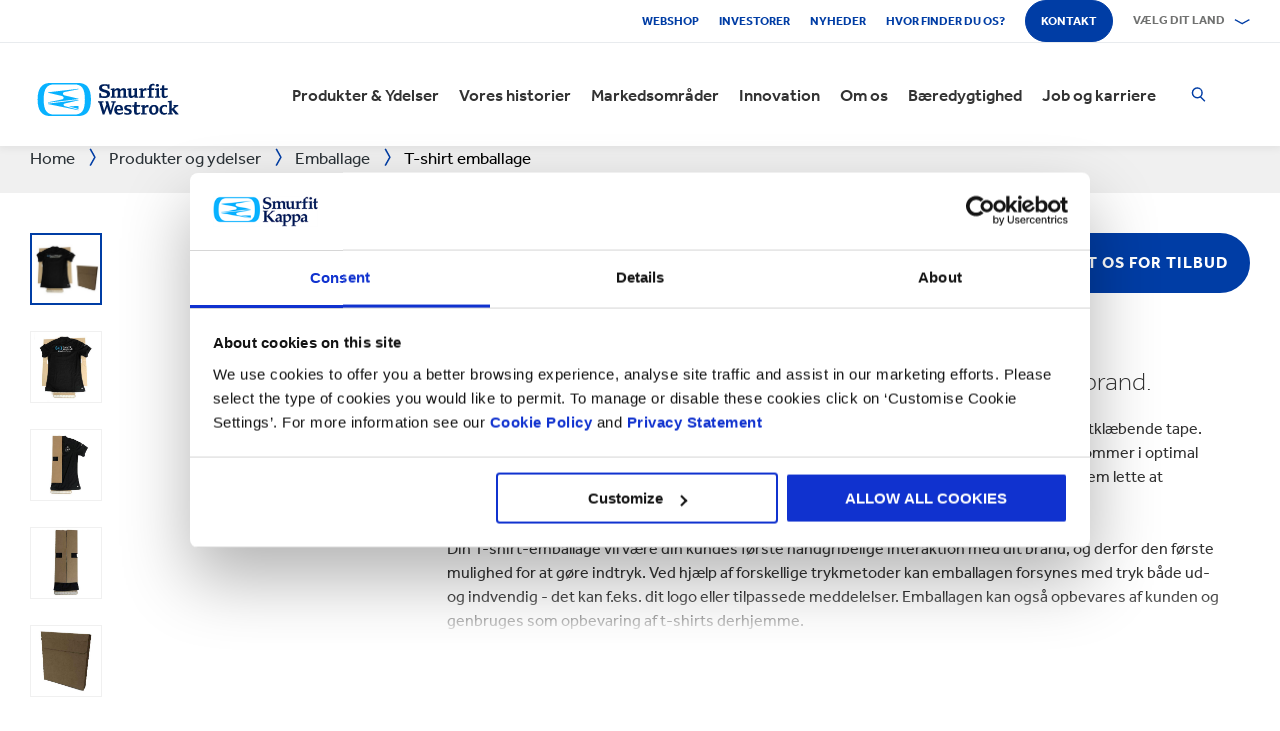

--- FILE ---
content_type: text/html; charset=utf-8
request_url: https://www.smurfitkappa.com/dk/products-and-services/packaging/t-shirt-packaging
body_size: 29895
content:
<!DOCTYPE html>
<html class="no-js" lang="da-DK">
<head>
    <meta charset="utf-8" />
    <meta name="viewport" content="width=device-width, initial-scale=1" />
    <link rel="preload" href="/Areas/DigitalMarketingPlatform/Assets/fonts/e_w_rg.woff2" as="font" type="font/woff2" crossorigin="anonymous" />
    <link rel="preload" href="/Areas/DigitalMarketingPlatform/Assets/fonts/e_w_lt.woff2" as="font" type="font/woff2" crossorigin="anonymous" />
    <link rel="preload" href="/Areas/DigitalMarketingPlatform/Assets/fonts/e_w_md.woff2" as="font" type="font/woff2" crossorigin="anonymous" />
    <link rel="preload" href="/Areas/DigitalMarketingPlatform/Assets/fonts/e_w_bd.woff2" as="font" type="font/woff2" crossorigin="anonymous" />
    <link rel="stylesheet" href="/Areas/DigitalMarketingPlatform/Assets/css/main.min.202511101259.css" />
<link href="/favicon.ico" rel="icon" type="image/x-icon"><link rel="preconnect" href="https://consentcdn.cookiebot.com"/>
<link rel="preconnect" href="https://consent.cookiebot.com"/>
<link rel="preconnect" href="https://www.youtube.com"/>
<link rel="preconnect" href="https://www.googletagmanager.com"/>
<link rel="dns-prefetch" href="http://ocsp.digicert.com"/>
<link rel="dns-prefetch" href="https://dc.services.visualstudio.com"/>
<link rel="dns-prefetch" href="https://az416426.vo.msecnd.net"/>
<script id="Cookiebot" src="https://consent.cookiebot.com/uc.js" data-cbid="c06fe26e-f962-47a5-8fcc-7eace26c75cc" data-georegions="{'region':'BR','cbid':'79d699af-3a9d-4f78-b46b-b95be9f1e7f4'}" async="async" defer="defer"></script><script type="text/plain" data-cookieconsent="statistics">(function(w,d,s,l,i){w[l]=w[l]||[];w[l].push({'gtm.start':
new Date().getTime(),event:'gtm.js'});var f=d.getElementsByTagName(s)[0],
j=d.createElement(s),dl=l!='dataLayer'?'&l='+l:'';j.async=true;j.src=
'https://www.googletagmanager.com/gtm.js?id='+i+dl;f.parentNode.insertBefore(j,f);
})(window,document,'script','dataLayer','GTM-P7KBK5X');</script><script type="text/plain" data-cookieconsent="statistics" id="gtmGlobal20210325" async="async" defer="defer" src="https://www.googletagmanager.com/gtag/js?id=UA-21605389-2"></script>
<script type="text/plain" data-cookieconsent="statistics" id="gaGlobal20210325">window.dataLayer = window.dataLayer || [];  function gtag(){dataLayer.push(arguments);} gtag('js', new Date());  gtag('config', 'UA-21605389-2');</script><script>
//Display a message for iframes that are blocked by cookiebot because the visitor did not allow the needed consent type.

document.addEventListener("DOMContentLoaded", () => {
	var iframes = document.getElementsByTagName('iframe')

	for(var i=0; i<iframes.length; i++) {
		var iframe = iframes[i];
		var iframeWithRequiredConsent = iframe.getAttribute('data-cookieconsent');
		
		if(iframeWithRequiredConsent != null)
		{
			var consentTypes = iframeWithRequiredConsent.split(',');

			for(var o=0; o<consentTypes.length; o++) {
			var consentType = consentTypes[o]
				var cookieOptOutClass = "cookieconsent-optout-" + consentType
				var CookieOptOutElement = '<strong class="o-rich-text '+cookieOptOutClass+'">Please <a href="javascript:Cookiebot.renew()">accept the ' + consentType + ' cookies</a> to view this content.<br/></h3>'
				iframe.insertAdjacentHTML('beforebegin',CookieOptOutElement);
			};
		}
	}
})
</script><script type="text/plain" data-cookieconsent="statistics" id="SIP_SEO_20210910_SJHS">
(function() {
var sz = document.createElement('script'); sz.type = 'text/javascript'; sz.async = true;
sz.src = '//siteimproveanalytics.com/js/siteanalyze_65218.js';
var s = document.getElementsByTagName('script')[0]; s.parentNode.insertBefore(sz, s);
})();
</script><script
type="text/plain" data-cookieconsent="marketing"
id="js_2024_04_17_ZemantaPixelSMURFITKAPPAPixel_LI">_linkedin_partner_id
 = "5857778"; window._linkedin_data_partner_ids = window._linkedin_data_partner_ids || []; window._linkedin_data_partner_ids.push(_linkedin_partner_id);
</script><script
type="text/javascript">
 (function(l) {
if (!l){window.lintrk
 = function(a,b){window.lintrk.q.push([a,b])};
window.lintrk.q=[]}
var
s =
document.getElementsByTagName("script")[0];
var
b =
document.createElement("script");
b.type =
"text/javascript";b.async
 = true;
b.src =
"https://snap.licdn.com/li.lms-analytics/insight.min.js";
s.parentNode.insertBefore(b,
s);})(window.lintrk);
</script>
 

<script
type="text/plain" data-cookieconsent="marketing"  id="js_2024_04_17_ZemantaPixelSMURFITKAPPAPixel">!function(_window,
 _document) {var
ZEM_TAG_ID='100121';
if (_window.zemApi)
 {var toArray =
function(object) {    return
Object.prototype.toString.call(object)
 === '[object Array]' ?
object : [object];};_window.zemApi.marketerId
 = toArray(_window.zemApi.marketerId).concat(toArray(ZEM_TAG_ID));return;}
         var
api =
_window.zemApi =
function() {api.dispatch
 ? api.dispatch.apply(api,
arguments) :
api.queue.push(arguments);};api.version
 = '1.0';api.loaded
 = true;api.marketerId
 = ZEM_TAG_ID;api.queue
 = [];var
tag =
_document.createElement('script');tag.async
 = true;tag.src
 = '//js-tag.zemanta.com/zcpt.js';tag.type
 = 'text/javascript';var
script =
_document.getElementsByTagName('script')[0];script.parentNode.insertBefore(tag,
script);    
}(window, document);     zemApi('track', 'PAGE_VIEW');</script>
 

<noscript
id="ns_2024_04_17_ZemantaPixelSMURFITKAPPAPixel_LI"><img
height="1"
width="1"
style="display:none;"
alt=""
src="https://px.ads.linkedin.com/collect/?pid=5857778&fmt=gif"
/></noscript>

<noscript
id="ns_2024_04_17_ZemantaPixelSMURFITKAPPAPixel"><img
src="//p1.zemanta.com/v2/p/ns/100121/PAGE_VIEW/"
referrerpolicy="no-referrer-when-downgrade"
height="1"
width="1"
border="0"
alt=""/></noscript><script id="JR_SJHS_22_05_12_GTM_Denmark" type="text/plain" data-cookieconsent="statistics">(function(w,d,s,l,i){w[l]=w[l]||[];w[l].push({'gtm.start':
new Date().getTime(),event:'gtm.js'});var f=d.getElementsByTagName(s)[0],
j=d.createElement(s),dl=l!='dataLayer'?'&l='+l:'';j.async=true;j.src=
'https://www.googletagmanager.com/gtm.js?id='+i+dl;f.parentNode.insertBefore(j,f);
})(window,document,'script','dataLayer','GTM-5CFSQNT');</script><title>T-shirt emballage| e-handelsemballage | Smurfit Kappa</title><link rel="canonical" href="https://www.smurfitkappa.com/dk/products-and-services/packaging/t-shirt-packaging" /><meta name="description" content="Vores T-shirt emballage er en yderst effektiv e-handelsemballagel&#248;sning der kan forbedre kendskab til dit brand." /><meta name="keywords" content="T-shirt emballage, T-shirt &#230;sker, t-shirt kasser, emballage" /><meta name="robots" content="INDEX, FOLLOW" /><meta property="og:description" content="Vores T-shirt emballage er en yderst effektiv e-handelsemballagel&#248;sning der kan forbedre kendskab til dit brand." />        <meta property="og:image" content="/dk/-/m/images/products-images-740x-740/packaging/fashion-portfolio/t-shirt-packaging-boxes.jpg?rev=f846b4b997ec4f55aefb8619a32a40ef" /><meta property="og:image:width" content="740" /><meta property="og:image:height" content="740" />
<meta property="og:title" content="T-shirt emballage" /><script>var aiKey="48a3c011-c929-4f9d-be91-80ba36cdc982";</script>
    <meta name="pageId" content="{F4B59482-64AB-4685-9BD7-BC91B97B3A4C}" />
    <script defer="defer" src="/sitecore%20modules/Web/ExperienceForms/scripts/forms.js"></script>
    
    <script defer="defer" src="/areas/digitalmarketingplatform/assets/js/applicationinsights.2.js"></script>
</head>
<body class="global">
<noscript><iframe src="https://www.googletagmanager.com/ns.html?id=GTM-P7KBK5X" height="0" width="0" style="display:none;visibility:hidden" id="JR_SHJH_18_03-22_NoScript" loading="lazy" title="" aria-hidden="true"></iframe></noscript><noscript><iframe src="https://www.googletagmanager.com/ns.html?id=GTM-5CFSQNT" height="0" width="0" style="display:none;visibility:hidden" id="JR_SHJH_12_05-22_NoScript_Denmark" loading="lazy" title="" aria-hidden="true"></iframe></noscript>
    <script defer="defer" src="/Areas/DigitalMarketingPlatform/Assets/js/client.min.bundle.202511101259.js"></script>
<div class="site-wrapper"><header><div class="m-page-wrap"><a class="sr-only header-skip-link a-btn a-btn--xs" href="#main-content">Gå direkte til hovedindholdet</a></div><div class="placeholder__container"><section class="m-section  o-header"><div class="placeholder__container"><div id="react_0HNIPSUTRNTRF" class="placeholder"><div class="o-page-header" data-reactroot=""><div class="o-header-top"><div class="m-page-wrap"><div class="o-header-top__inner-wrap"><div class="o-secondary-navigation-container"><div class="placeholder__container"><ul class="m-secondary-navigation"><li class="m-secondary-navigation__item"><a href="http://www.systemkassen.dk" target="_blank" class="">Webshop</a></li><li class="m-secondary-navigation__item"><a href="https://www.smurfitkappa.com/investors" class="">Investorer</a></li><li class="m-secondary-navigation__item"><a href="/dk/newsroom" class="">Nyheder</a></li><li class="m-secondary-navigation__item"><a href="/dk/locations" class="">Hvor finder du os?</a></li><li class="m-secondary-navigation__item"><a href="/dk/contact" class="a-btn--rounded">Kontakt</a></li></ul></div></div><div class="language-selector-container"><div class="placeholder__container"><div id="react_0HNIPSUTRNTR9" class="react-rendering-container"><div class="m-country-selector" data-reactroot=""><button type="button" class="m-country-selector__icon" tabindex="0" aria-expanded="false"><svg width="15" height="20" viewBox="0 0 15 20" role="img"><title>Vælg land</title><g stroke-width="1" fill-rule="evenodd"><path fill="none" d="M7.136 18.343C2.719 13.648.5 10.063.5 7.5a7 7 0 1 1 14 0c0 2.562-2.22 6.147-6.636 10.843l-.364.387-.364-.387zM7.5 9.5a2.5 2.5 0 1 0 0-5 2.5 2.5 0 0 0 0 5z"></path></g></svg></button><button type="button" class="m-country-selector__title " aria-expanded="false" tabindex="0"><span>Vælg dit land</span><svg width="24" height="9" viewBox="0 0 24 9" aria-hidden="true" focusable="false"><g stroke-width="1" fill="none" fill-rule="evenodd" transform="translate(-701, -2962)" stroke-linecap="square"><g transform="translate(165, 2929)" stroke-width="2"><g transform="translate(462, 9.0553)"><polyline transform="translate(85.778, 28) rotate(-90) translate(-85.778 -28)" points="83 18 88.556 27.986 83 38"></polyline></g></g></g></svg></button><div class="m-country-dropdown " hidden=""><div class="m-country-dropdown__current"><a href="/">Smurfit Kappa Group / English</a></div><div class="m-grid "><div class="m-grid__M12  m-grid__L8 "><div class="placeholder__container"><div class="placeholder"><div class="m-country-dropdown__column-list" data-renderedbyplaceholder="true"><div class="m-country-dropdown__list-title subheading3"><span id="20a2b11a-country-cat_EuropaEMEA">Europa (EMEA)</span><button type="button" class="o-mega-menu__open-close" aria-expanded="false" aria-labelledby="20a2b11a-country-cat_EuropaEMEA"><svg width="14" height="14" viewBox="0 0 14 14" role="img"><title>Udvid feltet</title><g><path d="M-.007 7h14.014M7-.014V14"></path></g></svg></button></div><div class="m-country-dropdown__list " hidden=""><ul><li><a href="/at">Østrig</a></li><li><a href="/be/fr">Belgien (fransk)</a></li><li><a href="/be/nl">Belgien (hollandsk)</a></li><li><a href="/bg">Bulgarien</a></li><li><a href="/cz">Tjekkiet</a></li><li><a href="/dk">Danmark</a></li><li><a href="/fr">Frankrig</a></li><li><a href="/de">Tyskland</a></li><li><a href="/gr">Grækenland</a></li><li><a href="/ie">Irland</a></li><li><a href="/it">Italien</a></li><li><a href="">Letland</a></li></ul><ul><li><a href="/lt">Litauen</a></li><li><a href="/ma">Morocco</a></li><li><a href="/nl">Holland</a></li><li><a href="/no">Norge</a></li><li><a href="/pl">Polen</a></li><li><a href="/pt">Portugal</a></li><li><a href="/rs">Serbien</a></li><li><a href="/sk">Slovakiet</a></li><li><a href="/es">Spanien</a></li><li><a href="/se">Sverige</a></li><li><a href="/ch">Schweiz</a></li><li><a href="/uk">Storbritannien</a></li></ul></div></div></div></div></div><div class="m-grid__M12  m-grid__L4 "><div class="placeholder__container"><div class="placeholder"><div class="m-country-dropdown__column-list" data-renderedbyplaceholder="true"><div class="m-country-dropdown__list-title subheading3"><span id="20a2b11a-country-cat_NordSydogCentralamerika">Nord-, Syd- og Centralamerika</span><button type="button" class="o-mega-menu__open-close" aria-expanded="false" aria-labelledby="20a2b11a-country-cat_NordSydogCentralamerika"><svg width="14" height="14" viewBox="0 0 14 14" role="img"><title>Udvid feltet</title><g><path d="M-.007 7h14.014M7-.014V14"></path></g></svg></button></div><div class="m-country-dropdown__list " hidden=""><ul><li><a href="/ar">Argentina</a></li><li><a href="/br">Brasilien</a></li><li><a href="https://www.smurfitkappa.com/locations/canada/smurfit-kappa-bag-in-box">Canada</a></li><li><a href="/cl">Chile</a></li><li><a href="/co">Colombia</a></li><li><a href="/cr">Costa Rica</a></li></ul><ul><li><a href="/do">Den Dominikanske Republik</a></li><li><a href="/ec">Ecuador</a></li><li><a href="/sv">El Salvador</a></li><li><a href="/mx">Mexico</a></li><li><a href="/pe">Peru</a></li><li><a href="/us">USA</a></li></ul></div></div></div></div></div></div></div></div></div><script id="cs_js_react_0HNIPSUTRNTR9" data-module="CountrySelector">function hydrateSmurfitdefaultCountrySelector(){ReactDOM.hydrate(React.createElement(Smurfit.default.CountrySelector,{"id":"20a2b11a-1ed9-4f68-b986-392a378ce07e","module":"Smurfit.default.CountrySelector","name":"Country Navigation","parameters":{"renderInline":1},"dictionary":[{"key":"expandicon","phrase":"Udvid feltet"},{"key":"collapseicon","phrase":"Fold feltet sammen"},{"key":"selectcountryicon","phrase":"Vælg land"}],"SerialiserName":"CountrySelectorCustomSerializer","datasource":{"id":"{5C4A2B8E-D9F1-4152-B628-AD3DFA8C7228}", "name":"Country Navigation", "url":"/dk/site-repository/navigation/header/country-navigation","features":{"navigationComponent":{"title":{"value":"Vælg dit land"},"items":[{"title":{"value":"Europa (EMEA)"},"link":{"url":"#"},"items":[{"title":{"value":"Østrig"},"link":{"url":"/at"}},{"title":{"value":"Belgien (fransk)"},"link":{"url":"/be/fr"}},{"title":{"value":"Belgien (hollandsk)"},"link":{"url":"/be/nl"}},{"title":{"value":"Bulgarien"},"link":{"url":"/bg"}},{"title":{"value":"Tjekkiet"},"link":{"url":"/cz"}},{"title":{"value":"Danmark"},"link":{"url":"/dk"}},{"title":{"value":"Frankrig"},"link":{"url":"/fr"}},{"title":{"value":"Tyskland"},"link":{"url":"/de"}},{"title":{"value":"Grækenland"},"link":{"url":"/gr"}},{"title":{"value":"Irland"},"link":{"url":"/ie"}},{"title":{"value":"Italien"},"link":{"url":"/it"}},{"title":{"value":"Letland"},"link":{"url":""}},{"title":{"value":"Litauen"},"link":{"url":"/lt"}},{"title":{"value":"Morocco"},"link":{"url":"/ma"}},{"title":{"value":"Holland"},"link":{"url":"/nl"}},{"title":{"value":"Norge"},"link":{"url":"/no"}},{"title":{"value":"Polen"},"link":{"url":"/pl"}},{"title":{"value":"Portugal"},"link":{"url":"/pt"}},{"title":{"value":"Serbien"},"link":{"url":"/rs"}},{"title":{"value":"Slovakiet"},"link":{"url":"/sk"}},{"title":{"value":"Spanien"},"link":{"url":"/es"}},{"title":{"value":"Sverige"},"link":{"url":"/se"}},{"title":{"value":"Schweiz"},"link":{"url":"/ch"}},{"title":{"value":"Storbritannien"},"link":{"url":"/uk"}}]},{"title":{"value":"Nord-, Syd- og Centralamerika"},"link":{"url":"#"},"items":[{"title":{"value":"Argentina"},"link":{"url":"/ar"}},{"title":{"value":"Brasilien"},"link":{"url":"/br"}},{"title":{"value":"Canada"},"link":{"url":"https://www.smurfitkappa.com/locations/canada/smurfit-kappa-bag-in-box"}},{"title":{"value":"Chile"},"link":{"url":"/cl"}},{"title":{"value":"Colombia"},"link":{"url":"/co"}},{"title":{"value":"Costa Rica"},"link":{"url":"/cr"}},{"title":{"value":"Den Dominikanske Republik"},"link":{"url":"/do"}},{"title":{"value":"Ecuador"},"link":{"url":"/ec"}},{"title":{"value":"El Salvador"},"link":{"url":"/sv"}},{"title":{"value":"Mexico"},"link":{"url":"/mx"}},{"title":{"value":"Peru"},"link":{"url":"/pe"}},{"title":{"value":"USA"},"link":{"url":"/us"}}]}]},"navigationItem":{"title":{"value":"Country Navigation"},"link":{"url":"#"}}}}}),document.getElementById("react_0HNIPSUTRNTR9"));}window.addEventListener('DOMContentLoaded',hydrateSmurfitdefaultCountrySelector);</script>
</div></div></div></div></div><div class="o-header-bottom"><div class="m-page-wrap"><div class="o-header-bottom__inner-wrap"><div class="m-flex-columns__col o-header-bottom__col"><div class="placeholder__container"><a href="/dk"><img class="header-logo" alt="Smurfit Kappa" src="/-/m/Images/Shared Assets/SW_LOGO_2COL.svg"/></a></div></div><div class="m-flex-columns__col o-header-bottom__col"><div class="visible-on-L-XL"><div class="placeholder__container"><div id="react_0HNIPSUTRNTRB" class="react-rendering-container"><ul class="m-primary-navigation" data-reactroot=""><li><div class="m-primary-navigation__item  "><a href="/dk/products-and-services">Produkter & Ydelser</a><button type="button" class="o-mega-menu__open-close" tabindex="0" aria-expanded="false"><svg width="14" height="14" viewBox="0 0 14 14" role="img"><title>Udvid  Produkter &amp; Ydelser</title><g><path d="M-.007 7h14.014M7-.014V14"></path></g></svg></button><div class="o-mega-menu" aria-hidden="true"><div class="m-page-wrap"><div class="o-mega-menu__column"><div class="m-mega-menu-column-title-block"><p class="h4 m-mega-menu-column-title-block__title">End-to-end løsninger fra papir til emballage og videre til genbrug</p><a tabindex="-1" href="/dk/products-and-services" class="a-btn a-btn--outline a-btn--medium a-btn--nocta">Se alle Produkter & Ydelser</a></div></div><ul class="o-mega-menu__column"><li class="m-mega-menu-list-item"><a tabindex="-1" href="/dk/products-and-services/packaging" class="m-mega-menu-list-item__anchor">Emballage</a></li><li class="m-mega-menu-list-item"><a tabindex="-1" href="/dk/products-and-services/bag-in-box" class="m-mega-menu-list-item__anchor">Bag-in-Box</a></li><li class="m-mega-menu-list-item"><a tabindex="-1" href="/dk/products-and-services/displays" class="m-mega-menu-list-item__anchor">Displays</a></li><li class="m-mega-menu-list-item"><a tabindex="-1" href="/dk/products-and-services/packaging-machinery" class="m-mega-menu-list-item__anchor">Pakkemaskiner</a></li><li class="m-mega-menu-list-item"><a tabindex="-1" href="/dk/products-and-services/containerboard" class="m-mega-menu-list-item__anchor">Containerboard</a></li><li class="m-mega-menu-list-item"><a tabindex="-1" href="/dk/products-and-services/paper-and-board" class="m-mega-menu-list-item__anchor">Papir & ark</a></li><li class="m-mega-menu-list-item"><a tabindex="-1" href="/dk/products-and-services/recycling" class="m-mega-menu-list-item__anchor">Genbrug</a></li></ul><div class="o-mega-menu__column"><div class="m-teaser-five"><a tabindex="-1" href="/dk/products-and-services/ecommerce-packaging"><p class="h5 m-teaser-five__title">Emballage til e-handel</p><img class="m-teaser-five__img" src="/dk/-/m/images/navigation-image-500-x-430/ecommerce-packaging.jpg?rev=e0b8470c50a94ac98ad8406dceadd758&amp;t=a-s&amp;arw=3&amp;arh=2&amp;arm=focuspoint&amp;w=320&amp;hash=33D65ECF531442388151F730CBCB948A" alt="e-handelsemballage" loading="lazy"/><p class="m-teaser-five__text">Emballage til e-handel der forbedre supply chains, bæredygtighed og rentabilitet for alle brancher.</p></a></div></div><div class="o-mega-menu__column"><div class="m-teaser-five"><a tabindex="-1" href="/dk/products-and-services/retail-packaging"><p class="h5 m-teaser-five__title">Detailemballage</p><img class="m-teaser-five__img" src="/dk/-/m/images/navigation-image-500-x-430/retail_packaging.jpg?rev=281d668fb41a4afea02eb608e28230c4&amp;t=a-s&amp;arw=3&amp;arh=2&amp;arm=focuspoint&amp;w=320&amp;hash=BFF3B1F77F1294E945AA8772814E8464" alt="Retail Ready Emballage (RRP)" loading="lazy"/><p class="m-teaser-five__text">Detailemballage der fanger forbrugerens opmærksomhed i butikken og øger salget
</p></a></div></div><div class="o-mega-menu__column"><div class="m-teaser-five"><a tabindex="-1" href="/dk/products-and-services/industrial-packaging"><p class="h5 m-teaser-five__title">BØLGEPAPEMBALLAGE</p><img class="m-teaser-five__img" src="/dk/-/m/images/navigation-image-500-x-430/original_germersheim_corrugated-navigation-image.jpg?rev=-1&amp;t=a-s&amp;arw=3&amp;arh=2&amp;arm=focuspoint&amp;w=320&amp;hash=A0953E2F2AB3C42134C6C08C9388118C" alt="" loading="lazy"/><p class="m-teaser-five__text">Vi designer og fremstiller skræddersyede emballageløsninger i bølgepap</p></a></div></div></div></div></div></li><li><div class="m-primary-navigation__item  "><a href="/dk/stories">Vores historier</a><button type="button" class="o-mega-menu__open-close" tabindex="0" aria-expanded="false"><svg width="14" height="14" viewBox="0 0 14 14" role="img"><title>Udvid  Vores historier</title><g><path d="M-.007 7h14.014M7-.014V14"></path></g></svg></button><div class="o-mega-menu" aria-hidden="true"><div class="m-page-wrap"><div class="o-mega-menu__column"><div class="m-mega-menu-column-title-block"><p class="h4 m-mega-menu-column-title-block__title">Se, hvordan Smurfit Kappa arbejder målrettet mod at skabe en bedre verdens for os alle </p><a tabindex="-1" href="/dk/stories" class="a-btn a-btn--outline a-btn--medium a-btn--nocta">Vores historier</a></div></div><ul class="o-mega-menu__column"><li class="m-mega-menu-list-item"><a tabindex="-1" href="/dk/stories/people" class="m-mega-menu-list-item__anchor">Historier om mennesker</a></li><li class="m-mega-menu-list-item"><a tabindex="-1" href="/dk/stories/planet" target="|Custom" class="m-mega-menu-list-item__anchor">Historier om planeten</a></li><li class="m-mega-menu-list-item"><a tabindex="-1" href="/dk/stories/community" class="m-mega-menu-list-item__anchor">Historier om lokalsamfund</a></li><li class="m-mega-menu-list-item"><a tabindex="-1" href="/dk/stories/customer" target="|Custom" class="m-mega-menu-list-item__anchor">Historier om kunder</a></li><li class="m-mega-menu-list-item"><a tabindex="-1" href="/dk/stories" class="m-mega-menu-list-item__anchor">Alle historier</a></li></ul><div class="o-mega-menu__column"><div class="m-teaser-five"><a tabindex="-1" href="/dk/stories/people"><p class="h5 m-teaser-five__title">Historier om mennesker</p><img class="m-teaser-five__img" src="/dk/-/m/images/spotlight-teaser-image-1250-x-914/stories-people.jpg?rev=-1&amp;t=a-s&amp;arw=3&amp;arh=2&amp;arm=focuspoint&amp;w=320&amp;hash=91A7817D2D87C06429A19BB8F8462BC6" alt="" loading="lazy"/><p class="m-teaser-five__text">Hver dag giver vores medarbejdere liv til vores kerneværdier om sikkerhed, loyalitet, integritet og respekt</p></a></div></div><div class="o-mega-menu__column"><div class="m-teaser-five"><a tabindex="-1" href="/dk/stories/planet" target="|Custom"><p class="h5 m-teaser-five__title">Historier om planeten</p><img class="m-teaser-five__img" src="/dk/-/m/images/spotlight-teaser-image-1250-x-914/stories-planet.jpg?rev=-1&amp;t=a-s&amp;arw=3&amp;arh=2&amp;arm=focuspoint&amp;w=320&amp;hash=08BDD36DB91CC2546BD131C32142484B" alt="" loading="lazy"/><p class="m-teaser-five__text">Opdag nogle af de måder, hvorpå vi støtter en grønnere planet</p></a></div></div><div class="o-mega-menu__column"><div class="m-teaser-five"><a tabindex="-1" href="/dk/stories/community"><p class="h5 m-teaser-five__title">Historier om lokalsamfund</p><img class="m-teaser-five__img" src="/dk/-/m/images/spotlight-teaser-image-1250-x-914/stories-community.jpg?rev=-1&amp;t=a-s&amp;arw=3&amp;arh=2&amp;arm=focuspoint&amp;w=320&amp;hash=699F410FFC032A6BF1723F7ED98BE741" alt="" loading="lazy"/><p class="m-teaser-five__text">Få et indblik i vores historier for at se, hvordan vi skaber en bæredygtig fremtid i vores lokalsamfund</p></a></div></div></div></div></div></li><li><div class="m-primary-navigation__item  "><a href="/dk/sectors">Markedsområder</a><button type="button" class="o-mega-menu__open-close" tabindex="0" aria-expanded="false"><svg width="14" height="14" viewBox="0 0 14 14" role="img"><title>Udvid  Markedsområder</title><g><path d="M-.007 7h14.014M7-.014V14"></path></g></svg></button><div class="o-mega-menu" aria-hidden="true"><div class="m-page-wrap"><div class="o-mega-menu__column"><div class="m-mega-menu-column-title-block"><p class="h4 m-mega-menu-column-title-block__title">Vi hjælper dig til succes via vores brancheindsigt</p><a tabindex="-1" href="/dk/sectors" class="a-btn a-btn--outline a-btn--medium a-btn--nocta">Se alle brancher</a></div></div><ul class="o-mega-menu__column"><li class="m-mega-menu-list-item"><a tabindex="-1" href="/dk/sectors/automotive" class="m-mega-menu-list-item__anchor">Bilindustrien</a></li><li class="m-mega-menu-list-item"><a tabindex="-1" href="#" class="m-mega-menu-list-item__anchor">Brød og kager</a></li><li class="m-mega-menu-list-item"><a tabindex="-1" href="/dk/sectors/beverages" class="m-mega-menu-list-item__anchor">Drikkevarer</a></li><li class="m-mega-menu-list-item"><a tabindex="-1" href="/dk/sectors/chemicals" class="m-mega-menu-list-item__anchor">Kemikalier</a></li><li class="m-mega-menu-list-item"><a tabindex="-1" href="/dk/sectors/confectionery" class="m-mega-menu-list-item__anchor">Slik og konfekt</a></li><li class="m-mega-menu-list-item"><a tabindex="-1" href="/dk/sectors/crisps-chips-and-snacks" class="m-mega-menu-list-item__anchor">Chips og snacks</a></li><li class="m-mega-menu-list-item"><a tabindex="-1" href="/dk/sectors/dairy-products" class="m-mega-menu-list-item__anchor">Mejeriprodukter</a></li><li class="m-mega-menu-list-item"><a tabindex="-1" href="/dk/sectors/electronics" class="m-mega-menu-list-item__anchor">Elektronik</a></li></ul><ul class="o-mega-menu__column"><li class="m-mega-menu-list-item"><a tabindex="-1" href="/dk/sectors/fashion-clothing" class="m-mega-menu-list-item__anchor">Modetøj</a></li><li class="m-mega-menu-list-item"><a tabindex="-1" href="/dk/sectors/flowers" class="m-mega-menu-list-item__anchor">Blomster</a></li><li class="m-mega-menu-list-item"><a tabindex="-1" href="/dk/sectors/food-cupboard" class="m-mega-menu-list-item__anchor">Kolonialvarer</a></li><li class="m-mega-menu-list-item"><a tabindex="-1" href="/dk/sectors/fresh-produce" class="m-mega-menu-list-item__anchor">Frugt og grønt</a></li><li class="m-mega-menu-list-item"><a tabindex="-1" href="/dk/sectors/frozen-food" class="m-mega-menu-list-item__anchor">Frosne fødevarer</a></li><li class="m-mega-menu-list-item"><a tabindex="-1" href="/dk/sectors/furniture" class="m-mega-menu-list-item__anchor">Møbler</a></li><li class="m-mega-menu-list-item"><a tabindex="-1" href="/dk/sectors/health-and-beauty" class="m-mega-menu-list-item__anchor">Sundhed og skønhed</a></li><li class="m-mega-menu-list-item"><a tabindex="-1" href="/dk/sectors/household-cleaning" class="m-mega-menu-list-item__anchor">Rengøringsprodukter</a></li></ul><ul class="o-mega-menu__column"><li class="m-mega-menu-list-item"><a tabindex="-1" href="/dk/sectors/industrial-products" class="m-mega-menu-list-item__anchor">Industriprodukter</a></li><li class="m-mega-menu-list-item"><a tabindex="-1" href="/dk/sectors/meat-fish-and-poultry" class="m-mega-menu-list-item__anchor">Kød, fisk og fjerkræ</a></li><li class="m-mega-menu-list-item"><a tabindex="-1" href="/dk/sectors/paper-and-packaging-products" class="m-mega-menu-list-item__anchor">Emballage- og papirprodukter</a></li><li class="m-mega-menu-list-item"><a tabindex="-1" href="/dk/sectors/pet-food" class="m-mega-menu-list-item__anchor">Dyrefoder</a></li><li class="m-mega-menu-list-item"><a tabindex="-1" href="/dk/sectors/pharmaceuticals" class="m-mega-menu-list-item__anchor">Medicinalindustrien</a></li><li class="m-mega-menu-list-item"><a tabindex="-1" href="/dk/sectors/rubber-and-plastics-products" class="m-mega-menu-list-item__anchor">Gummi- og plastprodukter</a></li></ul></div></div></div></li><li><div class="m-primary-navigation__item  "><a href="/dk/innovation">Innovation</a><button type="button" class="o-mega-menu__open-close" tabindex="0" aria-expanded="false"><svg width="14" height="14" viewBox="0 0 14 14" role="img"><title>Udvid  Innovation</title><g><path d="M-.007 7h14.014M7-.014V14"></path></g></svg></button><div class="o-mega-menu" aria-hidden="true"><div class="m-page-wrap"><div class="o-mega-menu__column"><div class="m-mega-menu-column-title-block"><p class="h4 m-mega-menu-column-title-block__title">Vores innovationsproces starter med en videnskabelig tilgang</p><a tabindex="-1" href="/dk/innovation" class="a-btn a-btn--outline a-btn--medium a-btn--nocta">Besøg vores innovationsafsnit</a></div></div><ul class="o-mega-menu__column"><li class="m-mega-menu-list-item"><a tabindex="-1" href="/dk/innovation/our-approach" class="m-mega-menu-list-item__anchor">Vores tilgang til innovation</a></li><li class="m-mega-menu-list-item"><a tabindex="-1" href="/dk/innovation/r-and-d-areas" class="m-mega-menu-list-item__anchor">Forsknings- og udviklingsområder</a></li><li class="m-mega-menu-list-item"><a tabindex="-1" href="/dk/innovation/r-and-d-centres" class="m-mega-menu-list-item__anchor">Forsknings- og udviklingscentre</a></li><li class="m-mega-menu-list-item"><a tabindex="-1" href="/dk/innovation/experience-centres" class="m-mega-menu-list-item__anchor">Experience Centres</a></li><li class="m-mega-menu-list-item"><a tabindex="-1" href="/dk/innovation/tools" class="m-mega-menu-list-item__anchor">Værktøjer</a></li><li class="m-mega-menu-list-item"><a tabindex="-1" href="/dk/innovation/success-stories" class="m-mega-menu-list-item__anchor">Succeshistorier</a></li></ul><div class="o-mega-menu__column"><div class="m-teaser-five"><a tabindex="-1" href="/dk/innovation/experience-centres"><p class="h5 m-teaser-five__title">Experience Centres</p><img class="m-teaser-five__img" src="/dk/-/m/images/navigation-image-500-x-430/experience-centres.jpg?rev=44bf0050135c43b9ba5f524bfbec0070&amp;t=a-s&amp;arw=3&amp;arh=2&amp;arm=focuspoint&amp;w=320&amp;hash=48D260006C60BCCE93EA15DBE140C525" alt="Experience Centre" loading="lazy"/><p class="m-teaser-five__text">Få praktisk erfaring med emballagens virkning på alle trin i forsyningskæden og videre ud til kunderne og forbrugerne. </p></a></div></div><div class="o-mega-menu__column"><div class="m-teaser-five"><a tabindex="-1" href="/dk/innovation/design2market-factory"><p class="h5 m-teaser-five__title">DESIGN2MARKET FACTORY</p><img class="m-teaser-five__img" src="/dk/-/m/images/navigation-image-500-x-430/design2market-factory.jpg?rev=ed21e02622ab44a68cff06f1802512f1&amp;t=a-s&amp;arw=3&amp;arh=2&amp;arm=focuspoint&amp;w=320&amp;hash=E7E6760D76E9FD8D5B30CD9B8DE013F0" alt="Design2Market Factory" loading="lazy"/><p class="m-teaser-five__text">Den hurtigste måde at lancere din nye emballage med minimal risiko.</p></a></div></div><div class="o-mega-menu__column"><div class="m-teaser-five"><a tabindex="-1" href="/dk/innovation/tools"><p class="h5 m-teaser-five__title">Innovationsværktøjer</p><img class="m-teaser-five__img" src="/dk/-/m/images/navigation-image-500-x-430/store-visualizer.jpg?rev=2b2a227d53b146d986604c96cd882ad6&amp;t=a-s&amp;arw=3&amp;arh=2&amp;arm=focuspoint&amp;w=320&amp;hash=325162243217EBF6E7DC3D9320263DC7" alt="Store Visualizer, Innovationsværktøjer" loading="lazy"/><p class="m-teaser-five__text">Se vores sortiment af unikke værktøjer, der gør alle vores fabrikker i stand til hurtigt at bruge, indsamle og vurdere idéer og viden i hele verden. </p></a></div><div class="m-teaser-five"><a tabindex="-1" href="/dk/innovation/tools"><p class="h5 m-teaser-five__title">Innovationsværktøjer</p><img class="m-teaser-five__img" src="/dk/-/m/images/navigation-image-500-x-430/store-visualizer.jpg?rev=2b2a227d53b146d986604c96cd882ad6&amp;t=a-s&amp;arw=3&amp;arh=2&amp;arm=focuspoint&amp;w=320&amp;hash=325162243217EBF6E7DC3D9320263DC7" alt="Store Visualizer, Innovationsværktøjer" loading="lazy"/><p class="m-teaser-five__text">Se vores sortiment af unikke værktøjer, der gør alle vores fabrikker i stand til hurtigt at bruge, indsamle og vurdere idéer og viden i hele verden. </p></a></div></div></div></div></div></li><li><div class="m-primary-navigation__item  "><a href="/dk/about">Om os</a><button type="button" class="o-mega-menu__open-close" tabindex="0" aria-expanded="false"><svg width="14" height="14" viewBox="0 0 14 14" role="img"><title>Udvid  Om os</title><g><path d="M-.007 7h14.014M7-.014V14"></path></g></svg></button><div class="o-mega-menu" aria-hidden="true"><div class="m-page-wrap"><div class="o-mega-menu__column"><div class="m-mega-menu-column-title-block"><p class="h4 m-mega-menu-column-title-block__title">Vi er førende på verdensplan inden for papirbaseret emballage</p><a tabindex="-1" href="/dk/about" class="a-btn a-btn--outline a-btn--medium a-btn--nocta">Læs mere om os</a></div></div><ul class="o-mega-menu__column"><li class="m-mega-menu-list-item"><a tabindex="-1" href="/dk/about/at-a-glance" class="m-mega-menu-list-item__anchor">Et overblik</a></li><li class="m-mega-menu-list-item"><a tabindex="-1" href="/dk/about/what-we-do" class="m-mega-menu-list-item__anchor">Forretningsområder</a></li><li class="m-mega-menu-list-item"><a tabindex="-1" href="/dk/locations" class="m-mega-menu-list-item__anchor">Hvor finder du os?</a></li><li class="m-mega-menu-list-item"><a tabindex="-1" href="/dk/about/our-history" class="m-mega-menu-list-item__anchor">Vores historie</a></li><li class="m-mega-menu-list-item"><a tabindex="-1" href="https://www.smurfitwestrock.com" target="_blank" class="m-mega-menu-list-item__anchor">Smurfit Westrock</a></li><li class="m-mega-menu-list-item"><a tabindex="-1" href="/dk/about/julekassen" class="m-mega-menu-list-item__anchor">Julekassen</a></li></ul><div class="o-mega-menu__column"><div class="m-teaser-five"><a tabindex="-1" href="/dk/about"><p class="h5 m-teaser-five__title">OM OS</p><img class="m-teaser-five__img" src="/dk/-/m/images/navigation-image-500-x-430/about-us-navigation-tab.jpg?rev=fcb8421259d84f0ca384af291f9f08dc&amp;t=a-s&amp;arw=3&amp;arh=2&amp;arm=focuspoint&amp;w=320&amp;hash=0F5D3704C375127DDF79D4F6F76AAFC6" alt="About Us" loading="lazy"/><p class="m-teaser-five__text">Smurfit Kappa og WestRock har afsluttet deres fusion og skabt Smurfit Westrock</p></a></div></div><div class="o-mega-menu__column"><div class="m-teaser-five"><a tabindex="-1" href="https://www.smurfitwestrock.com/locations" target="_blank"><p class="h5 m-teaser-five__title">Hvor finder du os?</p><img class="m-teaser-five__img" src="/dk/-/m/images/navigation-image-500-x-430/open_the_future.jpg?rev=979b796f6f7b476d85d0ca25c8551f1d&amp;t=a-s&amp;arw=3&amp;arh=2&amp;arm=focuspoint&amp;w=320&amp;hash=905657C949601258D60DF406F70D593B" alt="Open_the_Future" loading="lazy"/><p class="m-teaser-five__text">Udforsk de 560* Smurfit Westrock-afdelinger </p></a></div></div></div></div></div></li><li><div class="m-primary-navigation__item  "><a href="/dk/sustainability">Bæredygtighed</a><button type="button" class="o-mega-menu__open-close" tabindex="0" aria-expanded="false"><svg width="14" height="14" viewBox="0 0 14 14" role="img"><title>Udvid  Bæredygtighed</title><g><path d="M-.007 7h14.014M7-.014V14"></path></g></svg></button><div class="o-mega-menu" aria-hidden="true"><div class="m-page-wrap"><div class="o-mega-menu__column"><div class="m-mega-menu-column-title-block"><p class="h4 m-mega-menu-column-title-block__title">Bæredygtig emballage leveret af mennesker og processer</p><a tabindex="-1" href="/dk/sustainability" class="a-btn a-btn--outline a-btn--medium a-btn--nocta">Læs om bæredygtighed</a></div></div><ul class="o-mega-menu__column"><li class="m-mega-menu-list-item"><a tabindex="-1" href="/dk/sustainability/reporting" class="m-mega-menu-list-item__anchor">Bæredygtighedsrapportering</a></li><li class="m-mega-menu-list-item"><a tabindex="-1" href="/dk/sustainability/approach" class="m-mega-menu-list-item__anchor">Vores tilgang til bæredygtighed</a></li><li class="m-mega-menu-list-item"><a tabindex="-1" href="/dk/sustainability/planet" class="m-mega-menu-list-item__anchor">Planeten</a></li><li class="m-mega-menu-list-item"><a tabindex="-1" href="/dk/sustainability/people" class="m-mega-menu-list-item__anchor">Mennesker og lokalsamfund</a></li><li class="m-mega-menu-list-item"><a tabindex="-1" href="/dk/sustainability/impactful-business" class="m-mega-menu-list-item__anchor">Effektiv forretning</a></li><li class="m-mega-menu-list-item"><a tabindex="-1" href="/dk/sustainability/better-planet-packaging" class="m-mega-menu-list-item__anchor">Better Planet Packaging</a></li><li class="m-mega-menu-list-item"><a tabindex="-1" href="/dk/sustainability/download-centre" class="m-mega-menu-list-item__anchor">FSC® certifikater</a></li></ul><div class="o-mega-menu__column"><div class="m-teaser-five"><a tabindex="-1" href="/dk/-/m/files/publications---global/sr-2024-downloads/smurfit_westrock_sustainability_report_2024.pdf?rev=-1" target="_blank"><p class="h5 m-teaser-five__title">SDR rapport</p><img class="m-teaser-five__img" src="/dk/-/m/images/smurfit-westrock/navigation-image-500-x-430/sustainability-report-2024-navigtion-500x430.png?rev=-1&amp;t=a-s&amp;arw=3&amp;arh=2&amp;arm=focuspoint&amp;w=320&amp;hash=B83F924E07962735076F1A5EAA4D194E" alt="" loading="lazy"/><p class="m-teaser-five__text">Læs, hvordan vi er på vej til at opfylde vores ambitiøse bæredygtighedsmål i vores Sustainable Report. </p></a></div></div><div class="o-mega-menu__column"><div class="m-teaser-five"><a tabindex="-1" href="/dk/sustainability/survey"><p class="h5 m-teaser-five__title">Gratis undersøgelse</p><img class="m-teaser-five__img" src="/dk/-/m/images/image-text-teaser-680-x-450/ft-research-report-image-teaser.jpg?rev=-1&amp;t=a-s&amp;arw=3&amp;arh=2&amp;arm=focuspoint&amp;w=320&amp;hash=D420FFE72EDA2F9C74DFB6FD960B4A2A" alt="" loading="lazy"/><p class="m-teaser-five__text">Hvordan gennemsigtighed skaber merværdi inden for bæredygtighed?</p></a></div></div><div class="o-mega-menu__column"><div class="m-teaser-five"><a tabindex="-1" href="/dk/sustainability/download-centre"><p class="h5 m-teaser-five__title">Download Center</p><img class="m-teaser-five__img" src="/dk/-/m/images/new-sustainability/download-centre-spotlight.jpg?rev=5e5349b1195144b1b664fc257619c5ec&amp;t=a-s&amp;arw=3&amp;arh=2&amp;arm=focuspoint&amp;w=320&amp;hash=8D162E7233FBE6D83059A7890B7FC08F" alt="Download Center" loading="lazy"/><p class="m-teaser-five__text">Find vores rapporter, dokumenter og certifikater i vores Download Center</p></a></div></div></div></div></div></li><li><div class="m-primary-navigation__item  "><a href="/dk/people">Job og karriere</a><button type="button" class="o-mega-menu__open-close" tabindex="0" aria-expanded="false"><svg width="14" height="14" viewBox="0 0 14 14" role="img"><title>Udvid  Job og karriere</title><g><path d="M-.007 7h14.014M7-.014V14"></path></g></svg></button><div class="o-mega-menu" aria-hidden="true"><div class="m-page-wrap"><div class="o-mega-menu__column"><div class="m-mega-menu-column-title-block"><p class="h4 m-mega-menu-column-title-block__title">Find dit virkelige potentiale og sæt skub i din karriere </p><a tabindex="-1" href="/dk/people" class="a-btn a-btn--outline a-btn--medium a-btn--nocta">Besøg vores afsnit om medarbejdere</a></div></div><ul class="o-mega-menu__column"><li class="m-mega-menu-list-item"><a tabindex="-1" href="/dk/people/careers" class="m-mega-menu-list-item__anchor">Ledige stillinger</a></li><li class="m-mega-menu-list-item"><a tabindex="-1" href="/dk/people/graduates" class="m-mega-menu-list-item__anchor">Nyuddannede</a></li><li class="m-mega-menu-list-item"><a tabindex="-1" href="/dk/people/talent-development" class="m-mega-menu-list-item__anchor">Talentudvikling</a></li><li class="m-mega-menu-list-item"><a tabindex="-1" href="/dk/people/meet-our-people" class="m-mega-menu-list-item__anchor">Mød vores medarbejdere</a></li><li class="m-mega-menu-list-item"><a tabindex="-1" href="/dk/people/employee-engagement" class="m-mega-menu-list-item__anchor">Medarbejderengagement</a></li><li class="m-mega-menu-list-item"><a tabindex="-1" href="/dk/people/safety" class="m-mega-menu-list-item__anchor">Sikkerhed</a></li><li class="m-mega-menu-list-item"><a tabindex="-1" href="/dk/people/inclusion-diversity-and-equality" class="m-mega-menu-list-item__anchor">Inklusion og forskellighed</a></li></ul><div class="o-mega-menu__column"><div class="m-teaser-five"><a tabindex="-1" href="/dk/people/graduates"><p class="h5 m-teaser-five__title">Nyuddannede</p><img class="m-teaser-five__img" src="/dk/-/m/images/navigation-image-500-x-430/man_at_nettingsdorf_paper_navigation.jpg?rev=-1&amp;t=a-s&amp;arw=3&amp;arh=2&amp;arm=focuspoint&amp;w=320&amp;hash=1A03CD09BD9AE2CE0B90DEC5BF06B97C" alt="" loading="lazy"/><p class="m-teaser-five__text">Vil du gerne være en del af en virksomhed, hvor du kan finde dit virkelige potentiale og sætte skub i din karriere?
</p></a></div></div><div class="o-mega-menu__column"><div class="m-teaser-five"><a tabindex="-1" href="/dk/people/safety"><p class="h5 m-teaser-five__title">Sikkerhed</p><img class="m-teaser-five__img" src="/dk/-/m/images/navigation-image-500-x-430/safety_for_life.jpg?rev=fcd0e4f07c624169b9b492746ebf6459&amp;t=a-s&amp;arw=3&amp;arh=2&amp;arm=focuspoint&amp;w=320&amp;hash=6CDFDF126282A6AAFF728232C4026545" alt="Sikkerhed, Health and Safety" loading="lazy"/><p class="m-teaser-five__text">Vores kampagne ‘Safety for life’ understreger vigtigheden af sikre arbejdsmetoder for at sikre, at Smurfit Kappa bliver et endnu sikrere sted at arbejde. </p></a></div></div><div class="o-mega-menu__column"><div class="m-teaser-five"><a tabindex="-1" href="/dk/people/inclusion-diversity-and-equality"><p class="h5 m-teaser-five__title">Inklusion &amp; Forskellighed</p><img class="m-teaser-five__img" src="/dk/-/m/images/navigation-image-500-x-430/inclusiondiversity.jpg?rev=4777fcbdbaba4cae80b080b62e4a779d&amp;t=a-s&amp;arw=3&amp;arh=2&amp;arm=focuspoint&amp;w=320&amp;hash=B84562FCD361E5F7F0E55ED18A712ADF" alt="Inklusion og diversitet" loading="lazy"/><p class="m-teaser-five__text">&#x27;EveryOne&#x27; er vores globale program for inklusion og forskellighed, der er skabt for at favne og hylde vores globale, multikulturelle medarbejderstab.  </p></a></div></div></div></div></div></li></ul></div><script defer="defer" crossorigin="anonymous" id="js_react_0HNIPSUTRNTRB" src="/areas/digitalmarketingplatform/tempreactdata/primarynavigationt_0hnipsutrntrb.js"></script>
</div></div><div class="placeholder__container "><button type="button" class="
                                                o-help-button
                                                
                                                
                                            " tabindex="0" aria-expanded="false"><span class="o-help-button__icon"><svg width="29" height="31" viewBox="0 0 29 31" role="img"><title>Brug for hjælp?</title><g stroke-width="1" fill-rule="evenodd" transform="translate(-594, -778)"><g transform="translate(0 674)" stroke-width="3"><g transform="translate(58 46)"><g transform="translate(538 60)"><ellipse cx="9.9359" cy="10.096" rx="9.9359" ry="10.096" fill="none"></ellipse><path d="m16.4 18.323 8.2604 8.2604" stroke-linecap="square"></path></g></g></g></g></svg></span></button><div class="o-help-menu " hidden=""><div class="placeholder__container"><div id="react_0HNIPSUTRNTRD" class="react-rendering-container"><div class="o-help-menu__column-1" data-reactroot=""><p class="o-help-menu__title subheading4">Hvad kan vi hjælpe dig med?</p><form class="o-help-menu__search-button a-btn a-btn--outline" action="/dk/globalsearch"><label class="sr-only" for="header-global-search">Leder efter</label><input type="text" class="o-help-menu__input" placeholder="Søg her" name="searchquery" required="" id="header-global-search" role="searchbox"/><button type="submit" class="o-help-menu__search-icon"><svg width="29" height="31" viewBox="0 0 29 31" role="img"><title>[[searchicon:Smurfit.default.HelpMenuSearchColumn]]</title><g stroke-width="1" fill-rule="evenodd" transform="translate(-594, -778)"><g transform="translate(0 674)" stroke-width="3"><g transform="translate(58 46)"><g transform="translate(538 60)"><ellipse cx="9.9359" cy="10.096" rx="9.9359" ry="10.096" fill="none"></ellipse><path d="m16.4 18.323 8.2604 8.2604" stroke-linecap="square"></path></g></g></g></g></svg></button></form></div></div><script id="cs_js_react_0HNIPSUTRNTRD" data-module="HelpMenuSearchColumn">function hydrateSmurfitdefaultHelpMenuSearchColumn(){ReactDOM.hydrate(React.createElement(Smurfit.default.HelpMenuSearchColumn,{"module":"Smurfit.default.HelpMenuSearchColumn","id":"67e63901-0c3a-4656-afa7-66be0888a8b4","name":"How can we help you search","datasource":{"id":"47700989-a502-4002-b6e8-445744c3ce01","name":"Global Search Box","url":"/dk/site-repository/search/global-search-box","features":{"searchFilterControl":{"searchControllerId":"","title":"Hvad kan vi hjælpe dig med?","filterName":"searchquery","label":"Leder efter","inputAction":{"alt":"","url":"/dk/globalsearch"},"placeholderText":"Søg her","searchOperator":{"items":[]},"multiSelect":false,"displayCount":0,"showMoreText":"","terms":[],"booleanValue":false,"fromDate":"","excludeFromDate":false,"toDate":"","excludeToDate":false,"contextField":{"items":[]}}}},"parameters":{"renderInline":"1"},"dictionary":[{"key":"formaction","phrase":"/GlobalSearch"}]}),document.getElementById("react_0HNIPSUTRNTRD"));}window.addEventListener('DOMContentLoaded',hydrateSmurfitdefaultHelpMenuSearchColumn);</script>
</div></div></div><div class="language-selector-wrap"><div class="placeholder__container"><div id="react_0HNIPSUTRNTRE" class="react-rendering-container"><div class="m-country-selector" data-reactroot=""><button type="button" class="m-country-selector__icon" tabindex="0" aria-expanded="false"><svg width="15" height="20" viewBox="0 0 15 20" role="img"><title>Vælg land</title><g stroke-width="1" fill-rule="evenodd"><path fill="none" d="M7.136 18.343C2.719 13.648.5 10.063.5 7.5a7 7 0 1 1 14 0c0 2.562-2.22 6.147-6.636 10.843l-.364.387-.364-.387zM7.5 9.5a2.5 2.5 0 1 0 0-5 2.5 2.5 0 0 0 0 5z"></path></g></svg></button><button type="button" class="m-country-selector__title " aria-expanded="false" tabindex="0"><span>Vælg dit land</span><svg width="24" height="9" viewBox="0 0 24 9" aria-hidden="true" focusable="false"><g stroke-width="1" fill="none" fill-rule="evenodd" transform="translate(-701, -2962)" stroke-linecap="square"><g transform="translate(165, 2929)" stroke-width="2"><g transform="translate(462, 9.0553)"><polyline transform="translate(85.778, 28) rotate(-90) translate(-85.778 -28)" points="83 18 88.556 27.986 83 38"></polyline></g></g></g></svg></button><div class="m-country-dropdown " hidden=""><div class="m-country-dropdown__current"><a href="/">Smurfit Kappa Group / English</a></div><div class="m-grid "><div class="m-grid__M12  m-grid__L8 "><div class="placeholder__container"><div class="placeholder"><div class="m-country-dropdown__column-list" data-renderedbyplaceholder="true"><div class="m-country-dropdown__list-title subheading3"><span id="ad6d13a1-country-cat_EuropaEMEA">Europa (EMEA)</span><button type="button" class="o-mega-menu__open-close" aria-expanded="false" aria-labelledby="ad6d13a1-country-cat_EuropaEMEA"><svg width="14" height="14" viewBox="0 0 14 14" role="img"><title>Udvid feltet</title><g><path d="M-.007 7h14.014M7-.014V14"></path></g></svg></button></div><div class="m-country-dropdown__list " hidden=""><ul><li><a href="/at">Østrig</a></li><li><a href="/be/fr">Belgien (fransk)</a></li><li><a href="/be/nl">Belgien (hollandsk)</a></li><li><a href="/bg">Bulgarien</a></li><li><a href="/cz">Tjekkiet</a></li><li><a href="/dk">Danmark</a></li><li><a href="/fr">Frankrig</a></li><li><a href="/de">Tyskland</a></li><li><a href="/gr">Grækenland</a></li><li><a href="/ie">Irland</a></li><li><a href="/it">Italien</a></li><li><a href="">Letland</a></li></ul><ul><li><a href="/lt">Litauen</a></li><li><a href="/ma">Morocco</a></li><li><a href="/nl">Holland</a></li><li><a href="/no">Norge</a></li><li><a href="/pl">Polen</a></li><li><a href="/pt">Portugal</a></li><li><a href="/rs">Serbien</a></li><li><a href="/sk">Slovakiet</a></li><li><a href="/es">Spanien</a></li><li><a href="/se">Sverige</a></li><li><a href="/ch">Schweiz</a></li><li><a href="/uk">Storbritannien</a></li></ul></div></div></div></div></div><div class="m-grid__M12  m-grid__L4 "><div class="placeholder__container"><div class="placeholder"><div class="m-country-dropdown__column-list" data-renderedbyplaceholder="true"><div class="m-country-dropdown__list-title subheading3"><span id="ad6d13a1-country-cat_NordSydogCentralamerika">Nord-, Syd- og Centralamerika</span><button type="button" class="o-mega-menu__open-close" aria-expanded="false" aria-labelledby="ad6d13a1-country-cat_NordSydogCentralamerika"><svg width="14" height="14" viewBox="0 0 14 14" role="img"><title>Udvid feltet</title><g><path d="M-.007 7h14.014M7-.014V14"></path></g></svg></button></div><div class="m-country-dropdown__list " hidden=""><ul><li><a href="/ar">Argentina</a></li><li><a href="/br">Brasilien</a></li><li><a href="https://www.smurfitkappa.com/locations/canada/smurfit-kappa-bag-in-box">Canada</a></li><li><a href="/cl">Chile</a></li><li><a href="/co">Colombia</a></li><li><a href="/cr">Costa Rica</a></li></ul><ul><li><a href="/do">Den Dominikanske Republik</a></li><li><a href="/ec">Ecuador</a></li><li><a href="/sv">El Salvador</a></li><li><a href="/mx">Mexico</a></li><li><a href="/pe">Peru</a></li><li><a href="/us">USA</a></li></ul></div></div></div></div></div></div></div></div></div><script id="cs_js_react_0HNIPSUTRNTRE" data-module="CountrySelector">function hydrateSmurfitdefaultCountrySelector(){ReactDOM.hydrate(React.createElement(Smurfit.default.CountrySelector,{"id":"ad6d13a1-6160-43d2-a14c-f1eb561bb41b","module":"Smurfit.default.CountrySelector","name":"Country Mobile Navigation","parameters":{"renderInline":1},"dictionary":[{"key":"expandicon","phrase":"Udvid feltet"},{"key":"collapseicon","phrase":"Fold feltet sammen"},{"key":"selectcountryicon","phrase":"Vælg land"}],"SerialiserName":"CountrySelectorCustomSerializer","datasource":{"id":"{5C4A2B8E-D9F1-4152-B628-AD3DFA8C7228}", "name":"Country Navigation", "url":"/dk/site-repository/navigation/header/country-navigation","features":{"navigationComponent":{"title":{"value":"Vælg dit land"},"items":[{"title":{"value":"Europa (EMEA)"},"link":{"url":"#"},"items":[{"title":{"value":"Østrig"},"link":{"url":"/at"}},{"title":{"value":"Belgien (fransk)"},"link":{"url":"/be/fr"}},{"title":{"value":"Belgien (hollandsk)"},"link":{"url":"/be/nl"}},{"title":{"value":"Bulgarien"},"link":{"url":"/bg"}},{"title":{"value":"Tjekkiet"},"link":{"url":"/cz"}},{"title":{"value":"Danmark"},"link":{"url":"/dk"}},{"title":{"value":"Frankrig"},"link":{"url":"/fr"}},{"title":{"value":"Tyskland"},"link":{"url":"/de"}},{"title":{"value":"Grækenland"},"link":{"url":"/gr"}},{"title":{"value":"Irland"},"link":{"url":"/ie"}},{"title":{"value":"Italien"},"link":{"url":"/it"}},{"title":{"value":"Letland"},"link":{"url":""}},{"title":{"value":"Litauen"},"link":{"url":"/lt"}},{"title":{"value":"Morocco"},"link":{"url":"/ma"}},{"title":{"value":"Holland"},"link":{"url":"/nl"}},{"title":{"value":"Norge"},"link":{"url":"/no"}},{"title":{"value":"Polen"},"link":{"url":"/pl"}},{"title":{"value":"Portugal"},"link":{"url":"/pt"}},{"title":{"value":"Serbien"},"link":{"url":"/rs"}},{"title":{"value":"Slovakiet"},"link":{"url":"/sk"}},{"title":{"value":"Spanien"},"link":{"url":"/es"}},{"title":{"value":"Sverige"},"link":{"url":"/se"}},{"title":{"value":"Schweiz"},"link":{"url":"/ch"}},{"title":{"value":"Storbritannien"},"link":{"url":"/uk"}}]},{"title":{"value":"Nord-, Syd- og Centralamerika"},"link":{"url":"#"},"items":[{"title":{"value":"Argentina"},"link":{"url":"/ar"}},{"title":{"value":"Brasilien"},"link":{"url":"/br"}},{"title":{"value":"Canada"},"link":{"url":"https://www.smurfitkappa.com/locations/canada/smurfit-kappa-bag-in-box"}},{"title":{"value":"Chile"},"link":{"url":"/cl"}},{"title":{"value":"Colombia"},"link":{"url":"/co"}},{"title":{"value":"Costa Rica"},"link":{"url":"/cr"}},{"title":{"value":"Den Dominikanske Republik"},"link":{"url":"/do"}},{"title":{"value":"Ecuador"},"link":{"url":"/ec"}},{"title":{"value":"El Salvador"},"link":{"url":"/sv"}},{"title":{"value":"Mexico"},"link":{"url":"/mx"}},{"title":{"value":"Peru"},"link":{"url":"/pe"}},{"title":{"value":"USA"},"link":{"url":"/us"}}]}]},"navigationItem":{"title":{"value":"Country Navigation"},"link":{"url":"#"}}}}}),document.getElementById("react_0HNIPSUTRNTRE"));}window.addEventListener('DOMContentLoaded',hydrateSmurfitdefaultCountrySelector);</script>
</div></div></div></div></div></div><button type="button" class="hamburger-container " tabindex="0" aria-expanded="false"><img src="/Areas/DigitalMarketingPlatform/Assets/icons/hamburger.svg" loading="lazy" alt="Åben hamburgermenuen"/></button><div class="hamburger-dropdown " hidden=""><div class="hamburger-dropdown__primary-nav"><div class="placeholder__container"><div id="react_0HNIPSUTRNTRC" class="react-rendering-container"><ul class="m-primary-navigation" data-reactroot=""><li><div class="m-primary-navigation__item  "><a href="/dk/products-and-services">Produkter & Ydelser</a><button type="button" class="o-mega-menu__open-close" tabindex="0" aria-expanded="false"><svg width="14" height="14" viewBox="0 0 14 14" role="img"><title>Udvid  Produkter &amp; Ydelser</title><g><path d="M-.007 7h14.014M7-.014V14"></path></g></svg></button><div class="o-mega-menu" aria-hidden="true"><div class="m-page-wrap"><div class="o-mega-menu__column"><div class="m-mega-menu-column-title-block"><p class="h4 m-mega-menu-column-title-block__title">End-to-end løsninger fra papir til emballage og videre til genbrug</p><a tabindex="-1" href="/dk/products-and-services" class="a-btn a-btn--outline a-btn--medium a-btn--nocta">Se alle Produkter & Ydelser</a></div></div><ul class="o-mega-menu__column"><li class="m-mega-menu-list-item"><a tabindex="-1" href="/dk/products-and-services/packaging" class="m-mega-menu-list-item__anchor">Emballage</a></li><li class="m-mega-menu-list-item"><a tabindex="-1" href="/dk/products-and-services/bag-in-box" class="m-mega-menu-list-item__anchor">Bag-in-Box</a></li><li class="m-mega-menu-list-item"><a tabindex="-1" href="/dk/products-and-services/displays" class="m-mega-menu-list-item__anchor">Displays</a></li><li class="m-mega-menu-list-item"><a tabindex="-1" href="/dk/products-and-services/packaging-machinery" class="m-mega-menu-list-item__anchor">Pakkemaskiner</a></li><li class="m-mega-menu-list-item"><a tabindex="-1" href="/dk/products-and-services/containerboard" class="m-mega-menu-list-item__anchor">Containerboard</a></li><li class="m-mega-menu-list-item"><a tabindex="-1" href="/dk/products-and-services/paper-and-board" class="m-mega-menu-list-item__anchor">Papir & ark</a></li><li class="m-mega-menu-list-item"><a tabindex="-1" href="/dk/products-and-services/recycling" class="m-mega-menu-list-item__anchor">Genbrug</a></li></ul><div class="o-mega-menu__column"><div class="m-teaser-five"><a tabindex="-1" href="/dk/products-and-services/ecommerce-packaging"><p class="h5 m-teaser-five__title">Emballage til e-handel</p><img class="m-teaser-five__img" src="/dk/-/m/images/navigation-image-500-x-430/ecommerce-packaging.jpg?rev=e0b8470c50a94ac98ad8406dceadd758&amp;t=a-s&amp;arw=3&amp;arh=2&amp;arm=focuspoint&amp;w=320&amp;hash=33D65ECF531442388151F730CBCB948A" alt="e-handelsemballage" loading="lazy"/><p class="m-teaser-five__text">Emballage til e-handel der forbedre supply chains, bæredygtighed og rentabilitet for alle brancher.</p></a></div></div><div class="o-mega-menu__column"><div class="m-teaser-five"><a tabindex="-1" href="/dk/products-and-services/retail-packaging"><p class="h5 m-teaser-five__title">Detailemballage</p><img class="m-teaser-five__img" src="/dk/-/m/images/navigation-image-500-x-430/retail_packaging.jpg?rev=281d668fb41a4afea02eb608e28230c4&amp;t=a-s&amp;arw=3&amp;arh=2&amp;arm=focuspoint&amp;w=320&amp;hash=BFF3B1F77F1294E945AA8772814E8464" alt="Retail Ready Emballage (RRP)" loading="lazy"/><p class="m-teaser-five__text">Detailemballage der fanger forbrugerens opmærksomhed i butikken og øger salget
</p></a></div></div><div class="o-mega-menu__column"><div class="m-teaser-five"><a tabindex="-1" href="/dk/products-and-services/industrial-packaging"><p class="h5 m-teaser-five__title">BØLGEPAPEMBALLAGE</p><img class="m-teaser-five__img" src="/dk/-/m/images/navigation-image-500-x-430/original_germersheim_corrugated-navigation-image.jpg?rev=-1&amp;t=a-s&amp;arw=3&amp;arh=2&amp;arm=focuspoint&amp;w=320&amp;hash=A0953E2F2AB3C42134C6C08C9388118C" alt="" loading="lazy"/><p class="m-teaser-five__text">Vi designer og fremstiller skræddersyede emballageløsninger i bølgepap</p></a></div></div></div></div></div></li><li><div class="m-primary-navigation__item  "><a href="/dk/stories">Vores historier</a><button type="button" class="o-mega-menu__open-close" tabindex="0" aria-expanded="false"><svg width="14" height="14" viewBox="0 0 14 14" role="img"><title>Udvid  Vores historier</title><g><path d="M-.007 7h14.014M7-.014V14"></path></g></svg></button><div class="o-mega-menu" aria-hidden="true"><div class="m-page-wrap"><div class="o-mega-menu__column"><div class="m-mega-menu-column-title-block"><p class="h4 m-mega-menu-column-title-block__title">Se, hvordan Smurfit Kappa arbejder målrettet mod at skabe en bedre verdens for os alle </p><a tabindex="-1" href="/dk/stories" class="a-btn a-btn--outline a-btn--medium a-btn--nocta">Vores historier</a></div></div><ul class="o-mega-menu__column"><li class="m-mega-menu-list-item"><a tabindex="-1" href="/dk/stories/people" class="m-mega-menu-list-item__anchor">Historier om mennesker</a></li><li class="m-mega-menu-list-item"><a tabindex="-1" href="/dk/stories/planet" target="|Custom" class="m-mega-menu-list-item__anchor">Historier om planeten</a></li><li class="m-mega-menu-list-item"><a tabindex="-1" href="/dk/stories/community" class="m-mega-menu-list-item__anchor">Historier om lokalsamfund</a></li><li class="m-mega-menu-list-item"><a tabindex="-1" href="/dk/stories/customer" target="|Custom" class="m-mega-menu-list-item__anchor">Historier om kunder</a></li><li class="m-mega-menu-list-item"><a tabindex="-1" href="/dk/stories" class="m-mega-menu-list-item__anchor">Alle historier</a></li></ul><div class="o-mega-menu__column"><div class="m-teaser-five"><a tabindex="-1" href="/dk/stories/people"><p class="h5 m-teaser-five__title">Historier om mennesker</p><img class="m-teaser-five__img" src="/dk/-/m/images/spotlight-teaser-image-1250-x-914/stories-people.jpg?rev=-1&amp;t=a-s&amp;arw=3&amp;arh=2&amp;arm=focuspoint&amp;w=320&amp;hash=91A7817D2D87C06429A19BB8F8462BC6" alt="" loading="lazy"/><p class="m-teaser-five__text">Hver dag giver vores medarbejdere liv til vores kerneværdier om sikkerhed, loyalitet, integritet og respekt</p></a></div></div><div class="o-mega-menu__column"><div class="m-teaser-five"><a tabindex="-1" href="/dk/stories/planet" target="|Custom"><p class="h5 m-teaser-five__title">Historier om planeten</p><img class="m-teaser-five__img" src="/dk/-/m/images/spotlight-teaser-image-1250-x-914/stories-planet.jpg?rev=-1&amp;t=a-s&amp;arw=3&amp;arh=2&amp;arm=focuspoint&amp;w=320&amp;hash=08BDD36DB91CC2546BD131C32142484B" alt="" loading="lazy"/><p class="m-teaser-five__text">Opdag nogle af de måder, hvorpå vi støtter en grønnere planet</p></a></div></div><div class="o-mega-menu__column"><div class="m-teaser-five"><a tabindex="-1" href="/dk/stories/community"><p class="h5 m-teaser-five__title">Historier om lokalsamfund</p><img class="m-teaser-five__img" src="/dk/-/m/images/spotlight-teaser-image-1250-x-914/stories-community.jpg?rev=-1&amp;t=a-s&amp;arw=3&amp;arh=2&amp;arm=focuspoint&amp;w=320&amp;hash=699F410FFC032A6BF1723F7ED98BE741" alt="" loading="lazy"/><p class="m-teaser-five__text">Få et indblik i vores historier for at se, hvordan vi skaber en bæredygtig fremtid i vores lokalsamfund</p></a></div></div></div></div></div></li><li><div class="m-primary-navigation__item  "><a href="/dk/sectors">Markedsområder</a><button type="button" class="o-mega-menu__open-close" tabindex="0" aria-expanded="false"><svg width="14" height="14" viewBox="0 0 14 14" role="img"><title>Udvid  Markedsområder</title><g><path d="M-.007 7h14.014M7-.014V14"></path></g></svg></button><div class="o-mega-menu" aria-hidden="true"><div class="m-page-wrap"><div class="o-mega-menu__column"><div class="m-mega-menu-column-title-block"><p class="h4 m-mega-menu-column-title-block__title">Vi hjælper dig til succes via vores brancheindsigt</p><a tabindex="-1" href="/dk/sectors" class="a-btn a-btn--outline a-btn--medium a-btn--nocta">Se alle brancher</a></div></div><ul class="o-mega-menu__column"><li class="m-mega-menu-list-item"><a tabindex="-1" href="/dk/sectors/automotive" class="m-mega-menu-list-item__anchor">Bilindustrien</a></li><li class="m-mega-menu-list-item"><a tabindex="-1" href="#" class="m-mega-menu-list-item__anchor">Brød og kager</a></li><li class="m-mega-menu-list-item"><a tabindex="-1" href="/dk/sectors/beverages" class="m-mega-menu-list-item__anchor">Drikkevarer</a></li><li class="m-mega-menu-list-item"><a tabindex="-1" href="/dk/sectors/chemicals" class="m-mega-menu-list-item__anchor">Kemikalier</a></li><li class="m-mega-menu-list-item"><a tabindex="-1" href="/dk/sectors/confectionery" class="m-mega-menu-list-item__anchor">Slik og konfekt</a></li><li class="m-mega-menu-list-item"><a tabindex="-1" href="/dk/sectors/crisps-chips-and-snacks" class="m-mega-menu-list-item__anchor">Chips og snacks</a></li><li class="m-mega-menu-list-item"><a tabindex="-1" href="/dk/sectors/dairy-products" class="m-mega-menu-list-item__anchor">Mejeriprodukter</a></li><li class="m-mega-menu-list-item"><a tabindex="-1" href="/dk/sectors/electronics" class="m-mega-menu-list-item__anchor">Elektronik</a></li></ul><ul class="o-mega-menu__column"><li class="m-mega-menu-list-item"><a tabindex="-1" href="/dk/sectors/fashion-clothing" class="m-mega-menu-list-item__anchor">Modetøj</a></li><li class="m-mega-menu-list-item"><a tabindex="-1" href="/dk/sectors/flowers" class="m-mega-menu-list-item__anchor">Blomster</a></li><li class="m-mega-menu-list-item"><a tabindex="-1" href="/dk/sectors/food-cupboard" class="m-mega-menu-list-item__anchor">Kolonialvarer</a></li><li class="m-mega-menu-list-item"><a tabindex="-1" href="/dk/sectors/fresh-produce" class="m-mega-menu-list-item__anchor">Frugt og grønt</a></li><li class="m-mega-menu-list-item"><a tabindex="-1" href="/dk/sectors/frozen-food" class="m-mega-menu-list-item__anchor">Frosne fødevarer</a></li><li class="m-mega-menu-list-item"><a tabindex="-1" href="/dk/sectors/furniture" class="m-mega-menu-list-item__anchor">Møbler</a></li><li class="m-mega-menu-list-item"><a tabindex="-1" href="/dk/sectors/health-and-beauty" class="m-mega-menu-list-item__anchor">Sundhed og skønhed</a></li><li class="m-mega-menu-list-item"><a tabindex="-1" href="/dk/sectors/household-cleaning" class="m-mega-menu-list-item__anchor">Rengøringsprodukter</a></li></ul><ul class="o-mega-menu__column"><li class="m-mega-menu-list-item"><a tabindex="-1" href="/dk/sectors/industrial-products" class="m-mega-menu-list-item__anchor">Industriprodukter</a></li><li class="m-mega-menu-list-item"><a tabindex="-1" href="/dk/sectors/meat-fish-and-poultry" class="m-mega-menu-list-item__anchor">Kød, fisk og fjerkræ</a></li><li class="m-mega-menu-list-item"><a tabindex="-1" href="/dk/sectors/paper-and-packaging-products" class="m-mega-menu-list-item__anchor">Emballage- og papirprodukter</a></li><li class="m-mega-menu-list-item"><a tabindex="-1" href="/dk/sectors/pet-food" class="m-mega-menu-list-item__anchor">Dyrefoder</a></li><li class="m-mega-menu-list-item"><a tabindex="-1" href="/dk/sectors/pharmaceuticals" class="m-mega-menu-list-item__anchor">Medicinalindustrien</a></li><li class="m-mega-menu-list-item"><a tabindex="-1" href="/dk/sectors/rubber-and-plastics-products" class="m-mega-menu-list-item__anchor">Gummi- og plastprodukter</a></li></ul></div></div></div></li><li><div class="m-primary-navigation__item  "><a href="/dk/innovation">Innovation</a><button type="button" class="o-mega-menu__open-close" tabindex="0" aria-expanded="false"><svg width="14" height="14" viewBox="0 0 14 14" role="img"><title>Udvid  Innovation</title><g><path d="M-.007 7h14.014M7-.014V14"></path></g></svg></button><div class="o-mega-menu" aria-hidden="true"><div class="m-page-wrap"><div class="o-mega-menu__column"><div class="m-mega-menu-column-title-block"><p class="h4 m-mega-menu-column-title-block__title">Vores innovationsproces starter med en videnskabelig tilgang</p><a tabindex="-1" href="/dk/innovation" class="a-btn a-btn--outline a-btn--medium a-btn--nocta">Besøg vores innovationsafsnit</a></div></div><ul class="o-mega-menu__column"><li class="m-mega-menu-list-item"><a tabindex="-1" href="/dk/innovation/our-approach" class="m-mega-menu-list-item__anchor">Vores tilgang til innovation</a></li><li class="m-mega-menu-list-item"><a tabindex="-1" href="/dk/innovation/r-and-d-areas" class="m-mega-menu-list-item__anchor">Forsknings- og udviklingsområder</a></li><li class="m-mega-menu-list-item"><a tabindex="-1" href="/dk/innovation/r-and-d-centres" class="m-mega-menu-list-item__anchor">Forsknings- og udviklingscentre</a></li><li class="m-mega-menu-list-item"><a tabindex="-1" href="/dk/innovation/experience-centres" class="m-mega-menu-list-item__anchor">Experience Centres</a></li><li class="m-mega-menu-list-item"><a tabindex="-1" href="/dk/innovation/tools" class="m-mega-menu-list-item__anchor">Værktøjer</a></li><li class="m-mega-menu-list-item"><a tabindex="-1" href="/dk/innovation/success-stories" class="m-mega-menu-list-item__anchor">Succeshistorier</a></li></ul><div class="o-mega-menu__column"><div class="m-teaser-five"><a tabindex="-1" href="/dk/innovation/experience-centres"><p class="h5 m-teaser-five__title">Experience Centres</p><img class="m-teaser-five__img" src="/dk/-/m/images/navigation-image-500-x-430/experience-centres.jpg?rev=44bf0050135c43b9ba5f524bfbec0070&amp;t=a-s&amp;arw=3&amp;arh=2&amp;arm=focuspoint&amp;w=320&amp;hash=48D260006C60BCCE93EA15DBE140C525" alt="Experience Centre" loading="lazy"/><p class="m-teaser-five__text">Få praktisk erfaring med emballagens virkning på alle trin i forsyningskæden og videre ud til kunderne og forbrugerne. </p></a></div></div><div class="o-mega-menu__column"><div class="m-teaser-five"><a tabindex="-1" href="/dk/innovation/design2market-factory"><p class="h5 m-teaser-five__title">DESIGN2MARKET FACTORY</p><img class="m-teaser-five__img" src="/dk/-/m/images/navigation-image-500-x-430/design2market-factory.jpg?rev=ed21e02622ab44a68cff06f1802512f1&amp;t=a-s&amp;arw=3&amp;arh=2&amp;arm=focuspoint&amp;w=320&amp;hash=E7E6760D76E9FD8D5B30CD9B8DE013F0" alt="Design2Market Factory" loading="lazy"/><p class="m-teaser-five__text">Den hurtigste måde at lancere din nye emballage med minimal risiko.</p></a></div></div><div class="o-mega-menu__column"><div class="m-teaser-five"><a tabindex="-1" href="/dk/innovation/tools"><p class="h5 m-teaser-five__title">Innovationsværktøjer</p><img class="m-teaser-five__img" src="/dk/-/m/images/navigation-image-500-x-430/store-visualizer.jpg?rev=2b2a227d53b146d986604c96cd882ad6&amp;t=a-s&amp;arw=3&amp;arh=2&amp;arm=focuspoint&amp;w=320&amp;hash=325162243217EBF6E7DC3D9320263DC7" alt="Store Visualizer, Innovationsværktøjer" loading="lazy"/><p class="m-teaser-five__text">Se vores sortiment af unikke værktøjer, der gør alle vores fabrikker i stand til hurtigt at bruge, indsamle og vurdere idéer og viden i hele verden. </p></a></div><div class="m-teaser-five"><a tabindex="-1" href="/dk/innovation/tools"><p class="h5 m-teaser-five__title">Innovationsværktøjer</p><img class="m-teaser-five__img" src="/dk/-/m/images/navigation-image-500-x-430/store-visualizer.jpg?rev=2b2a227d53b146d986604c96cd882ad6&amp;t=a-s&amp;arw=3&amp;arh=2&amp;arm=focuspoint&amp;w=320&amp;hash=325162243217EBF6E7DC3D9320263DC7" alt="Store Visualizer, Innovationsværktøjer" loading="lazy"/><p class="m-teaser-five__text">Se vores sortiment af unikke værktøjer, der gør alle vores fabrikker i stand til hurtigt at bruge, indsamle og vurdere idéer og viden i hele verden. </p></a></div></div></div></div></div></li><li><div class="m-primary-navigation__item  "><a href="/dk/about">Om os</a><button type="button" class="o-mega-menu__open-close" tabindex="0" aria-expanded="false"><svg width="14" height="14" viewBox="0 0 14 14" role="img"><title>Udvid  Om os</title><g><path d="M-.007 7h14.014M7-.014V14"></path></g></svg></button><div class="o-mega-menu" aria-hidden="true"><div class="m-page-wrap"><div class="o-mega-menu__column"><div class="m-mega-menu-column-title-block"><p class="h4 m-mega-menu-column-title-block__title">Vi er førende på verdensplan inden for papirbaseret emballage</p><a tabindex="-1" href="/dk/about" class="a-btn a-btn--outline a-btn--medium a-btn--nocta">Læs mere om os</a></div></div><ul class="o-mega-menu__column"><li class="m-mega-menu-list-item"><a tabindex="-1" href="/dk/about/at-a-glance" class="m-mega-menu-list-item__anchor">Et overblik</a></li><li class="m-mega-menu-list-item"><a tabindex="-1" href="/dk/about/what-we-do" class="m-mega-menu-list-item__anchor">Forretningsområder</a></li><li class="m-mega-menu-list-item"><a tabindex="-1" href="/dk/locations" class="m-mega-menu-list-item__anchor">Hvor finder du os?</a></li><li class="m-mega-menu-list-item"><a tabindex="-1" href="/dk/about/our-history" class="m-mega-menu-list-item__anchor">Vores historie</a></li><li class="m-mega-menu-list-item"><a tabindex="-1" href="https://www.smurfitwestrock.com" target="_blank" class="m-mega-menu-list-item__anchor">Smurfit Westrock</a></li><li class="m-mega-menu-list-item"><a tabindex="-1" href="/dk/about/julekassen" class="m-mega-menu-list-item__anchor">Julekassen</a></li></ul><div class="o-mega-menu__column"><div class="m-teaser-five"><a tabindex="-1" href="/dk/about"><p class="h5 m-teaser-five__title">OM OS</p><img class="m-teaser-five__img" src="/dk/-/m/images/navigation-image-500-x-430/about-us-navigation-tab.jpg?rev=fcb8421259d84f0ca384af291f9f08dc&amp;t=a-s&amp;arw=3&amp;arh=2&amp;arm=focuspoint&amp;w=320&amp;hash=0F5D3704C375127DDF79D4F6F76AAFC6" alt="About Us" loading="lazy"/><p class="m-teaser-five__text">Smurfit Kappa og WestRock har afsluttet deres fusion og skabt Smurfit Westrock</p></a></div></div><div class="o-mega-menu__column"><div class="m-teaser-five"><a tabindex="-1" href="https://www.smurfitwestrock.com/locations" target="_blank"><p class="h5 m-teaser-five__title">Hvor finder du os?</p><img class="m-teaser-five__img" src="/dk/-/m/images/navigation-image-500-x-430/open_the_future.jpg?rev=979b796f6f7b476d85d0ca25c8551f1d&amp;t=a-s&amp;arw=3&amp;arh=2&amp;arm=focuspoint&amp;w=320&amp;hash=905657C949601258D60DF406F70D593B" alt="Open_the_Future" loading="lazy"/><p class="m-teaser-five__text">Udforsk de 560* Smurfit Westrock-afdelinger </p></a></div></div></div></div></div></li><li><div class="m-primary-navigation__item  "><a href="/dk/sustainability">Bæredygtighed</a><button type="button" class="o-mega-menu__open-close" tabindex="0" aria-expanded="false"><svg width="14" height="14" viewBox="0 0 14 14" role="img"><title>Udvid  Bæredygtighed</title><g><path d="M-.007 7h14.014M7-.014V14"></path></g></svg></button><div class="o-mega-menu" aria-hidden="true"><div class="m-page-wrap"><div class="o-mega-menu__column"><div class="m-mega-menu-column-title-block"><p class="h4 m-mega-menu-column-title-block__title">Bæredygtig emballage leveret af mennesker og processer</p><a tabindex="-1" href="/dk/sustainability" class="a-btn a-btn--outline a-btn--medium a-btn--nocta">Læs om bæredygtighed</a></div></div><ul class="o-mega-menu__column"><li class="m-mega-menu-list-item"><a tabindex="-1" href="/dk/sustainability/reporting" class="m-mega-menu-list-item__anchor">Bæredygtighedsrapportering</a></li><li class="m-mega-menu-list-item"><a tabindex="-1" href="/dk/sustainability/approach" class="m-mega-menu-list-item__anchor">Vores tilgang til bæredygtighed</a></li><li class="m-mega-menu-list-item"><a tabindex="-1" href="/dk/sustainability/planet" class="m-mega-menu-list-item__anchor">Planeten</a></li><li class="m-mega-menu-list-item"><a tabindex="-1" href="/dk/sustainability/people" class="m-mega-menu-list-item__anchor">Mennesker og lokalsamfund</a></li><li class="m-mega-menu-list-item"><a tabindex="-1" href="/dk/sustainability/impactful-business" class="m-mega-menu-list-item__anchor">Effektiv forretning</a></li><li class="m-mega-menu-list-item"><a tabindex="-1" href="/dk/sustainability/better-planet-packaging" class="m-mega-menu-list-item__anchor">Better Planet Packaging</a></li><li class="m-mega-menu-list-item"><a tabindex="-1" href="/dk/sustainability/download-centre" class="m-mega-menu-list-item__anchor">FSC® certifikater</a></li></ul><div class="o-mega-menu__column"><div class="m-teaser-five"><a tabindex="-1" href="/dk/-/m/files/publications---global/sr-2024-downloads/smurfit_westrock_sustainability_report_2024.pdf?rev=-1" target="_blank"><p class="h5 m-teaser-five__title">SDR rapport</p><img class="m-teaser-five__img" src="/dk/-/m/images/smurfit-westrock/navigation-image-500-x-430/sustainability-report-2024-navigtion-500x430.png?rev=-1&amp;t=a-s&amp;arw=3&amp;arh=2&amp;arm=focuspoint&amp;w=320&amp;hash=B83F924E07962735076F1A5EAA4D194E" alt="" loading="lazy"/><p class="m-teaser-five__text">Læs, hvordan vi er på vej til at opfylde vores ambitiøse bæredygtighedsmål i vores Sustainable Report. </p></a></div></div><div class="o-mega-menu__column"><div class="m-teaser-five"><a tabindex="-1" href="/dk/sustainability/survey"><p class="h5 m-teaser-five__title">Gratis undersøgelse</p><img class="m-teaser-five__img" src="/dk/-/m/images/image-text-teaser-680-x-450/ft-research-report-image-teaser.jpg?rev=-1&amp;t=a-s&amp;arw=3&amp;arh=2&amp;arm=focuspoint&amp;w=320&amp;hash=D420FFE72EDA2F9C74DFB6FD960B4A2A" alt="" loading="lazy"/><p class="m-teaser-five__text">Hvordan gennemsigtighed skaber merværdi inden for bæredygtighed?</p></a></div></div><div class="o-mega-menu__column"><div class="m-teaser-five"><a tabindex="-1" href="/dk/sustainability/download-centre"><p class="h5 m-teaser-five__title">Download Center</p><img class="m-teaser-five__img" src="/dk/-/m/images/new-sustainability/download-centre-spotlight.jpg?rev=5e5349b1195144b1b664fc257619c5ec&amp;t=a-s&amp;arw=3&amp;arh=2&amp;arm=focuspoint&amp;w=320&amp;hash=8D162E7233FBE6D83059A7890B7FC08F" alt="Download Center" loading="lazy"/><p class="m-teaser-five__text">Find vores rapporter, dokumenter og certifikater i vores Download Center</p></a></div></div></div></div></div></li><li><div class="m-primary-navigation__item  "><a href="/dk/people">Job og karriere</a><button type="button" class="o-mega-menu__open-close" tabindex="0" aria-expanded="false"><svg width="14" height="14" viewBox="0 0 14 14" role="img"><title>Udvid  Job og karriere</title><g><path d="M-.007 7h14.014M7-.014V14"></path></g></svg></button><div class="o-mega-menu" aria-hidden="true"><div class="m-page-wrap"><div class="o-mega-menu__column"><div class="m-mega-menu-column-title-block"><p class="h4 m-mega-menu-column-title-block__title">Find dit virkelige potentiale og sæt skub i din karriere </p><a tabindex="-1" href="/dk/people" class="a-btn a-btn--outline a-btn--medium a-btn--nocta">Besøg vores afsnit om medarbejdere</a></div></div><ul class="o-mega-menu__column"><li class="m-mega-menu-list-item"><a tabindex="-1" href="/dk/people/careers" class="m-mega-menu-list-item__anchor">Ledige stillinger</a></li><li class="m-mega-menu-list-item"><a tabindex="-1" href="/dk/people/graduates" class="m-mega-menu-list-item__anchor">Nyuddannede</a></li><li class="m-mega-menu-list-item"><a tabindex="-1" href="/dk/people/talent-development" class="m-mega-menu-list-item__anchor">Talentudvikling</a></li><li class="m-mega-menu-list-item"><a tabindex="-1" href="/dk/people/meet-our-people" class="m-mega-menu-list-item__anchor">Mød vores medarbejdere</a></li><li class="m-mega-menu-list-item"><a tabindex="-1" href="/dk/people/employee-engagement" class="m-mega-menu-list-item__anchor">Medarbejderengagement</a></li><li class="m-mega-menu-list-item"><a tabindex="-1" href="/dk/people/safety" class="m-mega-menu-list-item__anchor">Sikkerhed</a></li><li class="m-mega-menu-list-item"><a tabindex="-1" href="/dk/people/inclusion-diversity-and-equality" class="m-mega-menu-list-item__anchor">Inklusion og forskellighed</a></li></ul><div class="o-mega-menu__column"><div class="m-teaser-five"><a tabindex="-1" href="/dk/people/graduates"><p class="h5 m-teaser-five__title">Nyuddannede</p><img class="m-teaser-five__img" src="/dk/-/m/images/navigation-image-500-x-430/man_at_nettingsdorf_paper_navigation.jpg?rev=-1&amp;t=a-s&amp;arw=3&amp;arh=2&amp;arm=focuspoint&amp;w=320&amp;hash=1A03CD09BD9AE2CE0B90DEC5BF06B97C" alt="" loading="lazy"/><p class="m-teaser-five__text">Vil du gerne være en del af en virksomhed, hvor du kan finde dit virkelige potentiale og sætte skub i din karriere?
</p></a></div></div><div class="o-mega-menu__column"><div class="m-teaser-five"><a tabindex="-1" href="/dk/people/safety"><p class="h5 m-teaser-five__title">Sikkerhed</p><img class="m-teaser-five__img" src="/dk/-/m/images/navigation-image-500-x-430/safety_for_life.jpg?rev=fcd0e4f07c624169b9b492746ebf6459&amp;t=a-s&amp;arw=3&amp;arh=2&amp;arm=focuspoint&amp;w=320&amp;hash=6CDFDF126282A6AAFF728232C4026545" alt="Sikkerhed, Health and Safety" loading="lazy"/><p class="m-teaser-five__text">Vores kampagne ‘Safety for life’ understreger vigtigheden af sikre arbejdsmetoder for at sikre, at Smurfit Kappa bliver et endnu sikrere sted at arbejde. </p></a></div></div><div class="o-mega-menu__column"><div class="m-teaser-five"><a tabindex="-1" href="/dk/people/inclusion-diversity-and-equality"><p class="h5 m-teaser-five__title">Inklusion &amp; Forskellighed</p><img class="m-teaser-five__img" src="/dk/-/m/images/navigation-image-500-x-430/inclusiondiversity.jpg?rev=4777fcbdbaba4cae80b080b62e4a779d&amp;t=a-s&amp;arw=3&amp;arh=2&amp;arm=focuspoint&amp;w=320&amp;hash=B84562FCD361E5F7F0E55ED18A712ADF" alt="Inklusion og diversitet" loading="lazy"/><p class="m-teaser-five__text">&#x27;EveryOne&#x27; er vores globale program for inklusion og forskellighed, der er skabt for at favne og hylde vores globale, multikulturelle medarbejderstab.  </p></a></div></div></div></div></div></li></ul></div><script defer="defer" crossorigin="anonymous" id="js_react_0HNIPSUTRNTRC" src="/areas/digitalmarketingplatform/tempreactdata/primarynavigationt_0hnipsutrntrc.js"></script>
</div></div><div class="hamburger-dropdown__secondary-nav"><div class="placeholder__container"><ul class="m-secondary-navigation"><li class="m-secondary-navigation__item"><a href="http://www.systemkassen.dk" target="_blank" class="">Webshop</a></li><li class="m-secondary-navigation__item"><a href="https://www.smurfitkappa.com/investors" class="">Investorer</a></li><li class="m-secondary-navigation__item"><a href="/dk/newsroom" class="">Nyheder</a></li><li class="m-secondary-navigation__item"><a href="/dk/locations" class="">Hvor finder du os?</a></li><li class="m-secondary-navigation__item"><a href="/dk/contact" class="a-btn--rounded">Kontakt</a></li></ul></div></div></div></div></div><script defer="defer" crossorigin="anonymous" id="js_react_0HNIPSUTRNTRF" src="/areas/digitalmarketingplatform/tempreactdata/pageheadert_0hnipsutrntrf.js"></script></div></section></div></header><main id="main-content"><div class="placeholder__container"><section class="m-section  theme-light"><div class="placeholder__container"><div class="m-grid "><div class="m-grid__M12   "><div class="placeholder__container"><nav aria-label="Breadcrumb"><ol itemscope="" role="list" itemType="http://schema.org/BreadcrumbList" class="m-breadcrumb a-list a-list--hor"><li class="m-breadcrumb__item" itemProp="itemListElement" itemscope="" itemType="http://schema.org/ListItem"><a href="/dk" itemProp="item"><span itemProp="name">Home </span></a><svg width="24" height="9" viewBox="0 0 24 9" aria-hidden="true" role="img" focusable="false"><title>Ikon for at vise undergrupper</title><g stroke-width="1" fill="none" fill-rule="evenodd" transform="translate(-701, -2962)" stroke-linecap="square"><g transform="translate(165, 2929)" stroke-width="2"><g transform="translate(462, 9.0553)"><polyline transform="translate(85.778, 28) rotate(-90) translate(-85.778 -28)" points="83 18 88.556 27.986 83 38"></polyline></g></g></g></svg><meta itemProp="position" content="1"/></li><li class="m-breadcrumb__item" itemProp="itemListElement" itemscope="" itemType="http://schema.org/ListItem"><a href="/dk/products-and-services" itemProp="item"><span itemProp="name">Produkter og ydelser</span></a><svg width="24" height="9" viewBox="0 0 24 9" aria-hidden="true" role="img" focusable="false"><title>Ikon for at vise undergrupper</title><g stroke-width="1" fill="none" fill-rule="evenodd" transform="translate(-701, -2962)" stroke-linecap="square"><g transform="translate(165, 2929)" stroke-width="2"><g transform="translate(462, 9.0553)"><polyline transform="translate(85.778, 28) rotate(-90) translate(-85.778 -28)" points="83 18 88.556 27.986 83 38"></polyline></g></g></g></svg><meta itemProp="position" content="2"/></li><li class="m-breadcrumb__item" itemProp="itemListElement" itemscope="" itemType="http://schema.org/ListItem"><a href="/dk/products-and-services/packaging" itemProp="item"><span itemProp="name">Emballage</span></a><svg width="24" height="9" viewBox="0 0 24 9" aria-hidden="true" role="img" focusable="false"><title>Ikon for at vise undergrupper</title><g stroke-width="1" fill="none" fill-rule="evenodd" transform="translate(-701, -2962)" stroke-linecap="square"><g transform="translate(165, 2929)" stroke-width="2"><g transform="translate(462, 9.0553)"><polyline transform="translate(85.778, 28) rotate(-90) translate(-85.778 -28)" points="83 18 88.556 27.986 83 38"></polyline></g></g></g></svg><meta itemProp="position" content="3"/></li><li class="m-breadcrumb__item" itemProp="itemListElement" itemscope="" itemType="http://schema.org/ListItem"><a href="/dk/products-and-services/packaging/t-shirt-packaging" itemProp="item" aria-current="page"><span itemProp="name">T-shirt emballage</span></a><meta itemProp="position" content="4"/></li></ol></nav></div></div></div></div></section><section class="m-section  "><div class="placeholder__container"><div class="m-grid "><div class="m-grid__M4   "><div class="placeholder__container"><div id="react_0HNIPSUTRNTRK" class="react-rendering-container"><div class="product-gallery  product-gallery-283ed4a5-e64a-4932-8ee8-a88703e3b179 product-gallery--active" data-reactroot=""><div class="product-gallery-preview"></div><div class="product-gallery-thumbs custom-scrollbar "><button type="button" class="product-gallery-thumbs__thumb-wrap product-gallery-thumbs__thumb-wrap--active" aria-current="true"><span class="product-gallery-thumbs__thumb"><img src="/dk/-/m/images/products-images-740x-740/packaging/fashion-portfolio/t-shirt-packaging-boxes.jpg?rev=f846b4b997ec4f55aefb8619a32a40ef&amp;t=a-s&amp;arw=1&amp;arh=1&amp;arm=focuspoint&amp;w=546&amp;hash=E759D6BC37AAEAB73D0FC6F0B9C872FA" loading="lazy" alt="T-shirt emballage"/></span></button><button type="button" class="product-gallery-thumbs__thumb-wrap " aria-current="false"><span class="product-gallery-thumbs__thumb"><img src="/dk/-/m/images/products-images-740x-740/packaging/fashion-portfolio/t-shirt-packaging.jpg?rev=816855bcb2254c949547429cb6dbd6e5&amp;t=a-s&amp;arw=1&amp;arh=1&amp;arm=focuspoint&amp;w=546&amp;hash=8B1BC6D22B5FB72A0F9921CCFB65F926" loading="lazy" alt="T-shirt emballage"/></span></button><button type="button" class="product-gallery-thumbs__thumb-wrap " aria-current="false"><span class="product-gallery-thumbs__thumb"><img src="/dk/-/m/images/products-images-740x-740/packaging/fashion-portfolio/t-shirt-pack.jpg?rev=13935b81af3c4fe09e39332448a62104&amp;t=a-s&amp;arw=1&amp;arh=1&amp;arm=focuspoint&amp;w=546&amp;hash=1EA9B26CE9CABFFBFF8718AD0BC5D4A9" loading="lazy" alt="T-shirt emballage"/></span></button><button type="button" class="product-gallery-thumbs__thumb-wrap " aria-current="false"><span class="product-gallery-thumbs__thumb"><img src="/dk/-/m/images/products-images-740x-740/packaging/fashion-portfolio/t-shirt-box.jpg?rev=cdc4505c64e648de8b6ba19e84902c9a&amp;t=a-s&amp;arw=1&amp;arh=1&amp;arm=focuspoint&amp;w=546&amp;hash=5F1E6F3A92FD637644A88DF06D172482" loading="lazy" alt="T-shirt emballage"/></span></button><button type="button" class="product-gallery-thumbs__thumb-wrap " aria-current="false"><span class="product-gallery-thumbs__thumb"><img src="/dk/-/m/images/products-images-740x-740/packaging/fashion-portfolio/t-shirt-boxes.jpg?rev=5f716788ca29471a8f2b5eecb7d8fdd6&amp;t=a-s&amp;arw=1&amp;arh=1&amp;arm=focuspoint&amp;w=546&amp;hash=D62BF134405D1FDE2F1995F09216E98C" loading="lazy" alt="T-shirt emballage"/></span></button><button type="button" class="product-gallery-thumbs__thumb-wrap " aria-current="false"><span class="product-gallery-thumbs__thumb"><img src="/dk/-/m/images/products-images-740x-740/packaging/fashion-portfolio/t-shirt-packaging-box.jpg?rev=588c8a627370478eab3987cd48f68854&amp;t=a-s&amp;arw=1&amp;arh=1&amp;arm=focuspoint&amp;w=546&amp;hash=7C6ECB11BA5BA355E519FCD09891B165" loading="lazy" alt="T-shirt emballage"/></span></button></div></div></div><script defer="defer" crossorigin="anonymous" id="js_react_0HNIPSUTRNTRK" src="/areas/digitalmarketingplatform/tempreactdata/productgalleryt_0hnipsutrntrk.js"></script>
</div></div><div class="m-grid__M8   "><div class="placeholder__container"><div id="react_0HNIPSUTRNTRL" class="react-rendering-container"><div class="o-product-info" data-reactroot=""><div class="social"><div class="m-social-share collapsed"><div class="a-btn a-btn--outline" title="open"><button type="button" aria-expanded="false" class="m-social-share__toggle"><svg width="30" height="30" viewBox="0 0 30 30" fill="none" role="img"><title>Del på sociale medier</title><path d="m23 3a4 4 0 0 0-4 4 4 4 0 0 0 0.09375 0.83594l-9.082 4.541a4 4 0 0 0-3.0117-1.377 4 4 0 0 0-4 4 4 4 0 0 0 4 4 4 4 0 0 0 3.0137-1.375l9.0762 4.5391a4 4 0 0 0-0.089844 0.83594 4 4 0 0 0 4 4 4 4 0 0 0 4-4 4 4 0 0 0-4-4 4 4 0 0 0-3.0137 1.375l-9.0762-4.5391a4 4 0 0 0 0.089844-0.83594 4 4 0 0 0-0.09375-0.83398l9.082-4.541a4 4 0 0 0 3.0117 1.375 4 4 0 0 0 4-4 4 4 0 0 0-4-4z"></path></svg></button><div class="rah-static rah-static--height-zero social-items" style="height:0;overflow:hidden" aria-hidden="true"><div><ul class="a-list "><li><a href="http://www.facebook.com/sharer/sharer.php?u=#&amp;title=T-shirt%20emballage" title="T-shirt emballage"><img src="/Areas/DigitalMarketingPlatform/Assets/icons/facebook-blue.svg" width="26" height="26" loading="lazy" alt="T-shirt emballage"/></a></li><li><a href="http://www.linkedin.com/shareArticle?mini=true&amp;url=#&amp;title=T-shirt%20emballage&amp;source=ADDYOURLINKEDINNAMEHERE" title="T-shirt emballage"><img src="/Areas/DigitalMarketingPlatform/Assets/icons/linkedin-blue.svg" width="26" height="24" loading="lazy" alt="T-shirt emballage"/></a></li><li><a href="https://twitter.com/share?url=#&amp;text=T-shirt%20emballage&amp;via=smurfitkappa" title="T-shirt emballage"><img src="/Areas/DigitalMarketingPlatform/Assets/icons/twitter-blue.svg" width="26" height="24" loading="lazy" alt="T-shirt emballage"/></a></li></ul></div></div></div></div><a class="a-btn" href="/dk/contact/request-a-quote?prevPageId=f4b59482-64ab-4685-9bd7-bc91b97b3a4c">Kontakt os for tilbud</a></div><div class="o-product-info__sector subheading1">Emballager - eCommerce</div><h1 class="o-product-info__title">T-shirt emballage</h1><div class="gradient"><div class="o-product-info__text custom-scrollbar" tabindex="0"><p class="o-product-info__abstract h-mv-n">Vores T-shirt emballage er en yderst effektiv e-handelsemballageløsning der kan forbedre kendskab til dit brand.</p><div class="o-product-info__richtext"><div>Med et par enkle buk kan din t-shirt hurtigt pakkes og derefter forsegles hurtigt med dobbeltklæbende tape. Ved at bruge dette innovative T Shirt-emballagedesign kan du garantere, at dit produkt ankommer i optimal stand og minimale folder. Alle vores T-Shirt emballageløsninger leveres urejste, hvilket gør dem lette at opbevare.<br />
<br />
Din T-shirt-emballage vil være din kundes første håndgribelige interaktion med dit brand, og derfor den første mulighed for at gøre indtryk. Ved hjælp af forskellige trykmetoder kan emballagen forsynes med tryk både ud- og indvendig - det kan f.eks. dit logo eller tilpassede meddelelser. Emballagen kan også opbevares af kunden og genbruges som opbevaring af t-shirts derhjemme.<br />
<br />
Vores T-shirt-emballage er FSC® -certificeret, 100% genanvendelig og fremstillet af en fornybar ressource.</div></div></div></div><button type="button" class="expandable" title="expand"><span>Læs mere</span><span class="a-icon" title="open" style="transform:rotate(180deg)"><svg width="24" height="9" viewBox="0 0 24 9" role="img"><title>Udvid feltet</title><g stroke-width="1" fill="none" fill-rule="evenodd" transform="translate(-701, -2962)" stroke-linecap="square"><g transform="translate(165, 2929)" stroke-width="2"><g transform="translate(462, 9.0553)"><polyline transform="translate(85.778, 28) rotate(-90) translate(-85.778 -28)" points="83 18 88.556 27.986 83 38"></polyline></g></g></g></svg></span></button></div></div><script defer="defer" crossorigin="anonymous" id="js_react_0HNIPSUTRNTRL" src="/areas/digitalmarketingplatform/tempreactdata/productinfot_0hnipsutrntrl.js"></script>
</div></div></div></div></section><section class="m-section  theme-light"><div class="placeholder__container"><div class="m-grid "><div class="m-grid__M12   "><div class="placeholder__container"><div class="o-rich-text"><h4 style="text-align: center;">Se flere konfektionskasser på vores webshop Systemkasssen.dk</h4>
<p style="text-align: center;"><a rel="noopener noreferrer" rel="noopener noreferrer" href="https://www.systemkassen.dk/pl/Papkasser-til-forsendelse-Konfektions%C3%A6sker_220043.aspx" target="_blank" class="a-btn">Til shoppen</a></p></div></div></div></div></div></section><section class="m-section  "><div class="placeholder__container"><div id="react_0HNIPSUTRNTSB" class="placeholder"><div class="m-page-wrap m-page-wrap--wide" data-reactroot=""><div class="m-tab-control "><div class="m-tab-navigation" role="tablist" aria-orientation="vertical"></div><div class="m-tab-content-wrap"><div class="placeholder__container"><div class="m-tab-content m-tab-content--desktop theme-light" data-title="Design &amp; Test" content-title="Design &amp; Test" role="tabpanel" id="tab-content-DesignTest"><div class="placeholder__container"><div class="m-grid "><div class="m-grid__M6   "><div class="placeholder__container"><h2 class="h3 h3--no-spacing-top">Vi tilbyder en integreret skræddersyet service fra indledende design til test</h2></div></div><div class="m-grid__M6   "><div class="placeholder__container"><div><p>Smurfit Kappa tilbyder en integreret, skræddersyet service fra design til ISTA 6 testning for derved at hjælpe kunder med at få deres produkter ud på markedet.&nbsp;</p>
<p>Vores team af 700 designere vil i samarbejde med dig udvikle emballage, der opfylder dine produkters behov og ved at anvende vores unikke innovationsværktøjer kan vi udregne din emballages nødvendige styrke for at opfylde behovene i din forsyningskæde.&nbsp;</p>
<p>På vores ISTA certificeret laboratorie tester vi konsekvent papir-, pap- og emballageperformance i forsyningskæden. Vores eksperter stresstester emballagerne i alle mulige transportsimuleringer og klimasituationer og disse førende logistikindsigter sikre at dine produkter beskyttes hele vejen ud til det endelige bestemmelsessted.&nbsp;</p>
<p>Smurfit Kappas akkrediterede ISTA laboratorie tilbyder test af Frustration Free Packaging (FFP), Ships-in-Own-Container (SIOC) eller Prep-Free Packaging (PFP) for at sikre reduktion af skader.&nbsp;</p>
<div>&nbsp;</div></div></div></div></div></div></div><div class="m-tab-content m-tab-content--desktop theme-light" data-title="Frustration Free Packaging" content-title="Frustration Free Packaging" role="tabpanel" id="tab-content-FrustrationFreePackaging"><div class="placeholder__container"><div class="m-grid "><div class="m-grid__M6   "><div class="placeholder__container"><h2 class="h3 h3--no-spacing-top">Amazon Frustration Free Packaging (FFP)</h2></div></div><div class="m-grid__M6   "><div class="placeholder__container"><div><p>Smurfit Kappa EU er official deltager i Amazon Packaging Support and Supplier Network (APASS)</p>
<p>APASS systemet er udarbejdet af Amazon for at hjælpe forhandlere, sælgere og producenter til at opnå følgende certificeringer af deres produkter: Frustration Free Packaging (FFP), Ships-in-Own-Container (SIOC) eller Prep-Free Packaging (PFP).&nbsp;</p>
<p>Emballageinitiativet implementeret af Amazon forstærker forbrugernes oplevelse ved at anvende genbrugelige kasser, som er nemme at åbne og uden ekstra materialer så som inderkasser i hård plast, plastikbånd og metalsnore. APASS forbedre også de miljømæssige påvirkninger fra Amazon-leverandører ved at reducere emballageaffald og produktbeskadigelse pga. de optimerede emballageløsninger.&nbsp;</p>
<p>Smurfit Kappa yder APASS service direkte til forhandlere, sælgere og producenter i overensstemmelse med Amazons krav og guidelines til certificeringen.&nbsp;</p>
<div>&nbsp;</div></div></div></div></div></div></div><div class="m-tab-content m-tab-content--desktop theme-light" data-title="Chain of Custody" content-title="Chain of Custody" role="tabpanel" id="tab-content-ChainofCustody"><div class="placeholder__container"><div class="m-grid "><div class="m-grid__M6   "><div class="placeholder__container"><h2 class="h3 h3--no-spacing-top">Garanteret levering fra en pålidelig kilde</h2></div></div><div class="m-grid__M6   "><div class="placeholder__container"><div><p>Vores certificerede Chain of Custody er din garanti for en beviseligt b&aelig;redygtig emballageforsyningsk&aelig;de.</p>
<p>Hos Smurfit Kappa kender vi vigtigheden af at handle b&aelig;redygtigt i alt, hvad vi g&oslash;r. Vi ser det som vores ansvar at sikre, at de produkter vi leverer til vores kunder, opfylder de h&oslash;jeste Chain of Custody standarder.</p>
<ul>
    <li>100 % af det papir, der fremstilles og indk&oslash;bes til vores emballagel&oslash;sninger, er certificeret iht. FSC&reg;, PEFC&trade; eller SFI&trade; Chain of Custody</li>
    <li>90 % af den emballage, der leveres til kunderne, er nu certificeret iht. FSC&reg;, PEFC&trade; eller SFI&trade;Chain of Custody</li>
</ul>
<p>Se vores kvalitetsstempel p&aring; din faktura, der bekr&aelig;fter oprindelsen af din papirbaserede emballage.<br />
<strong></strong></p>
<p><strong>L&aelig;s mere om</strong> <strong><a href="/dk/sustainability/impactful-business/chain-of-custody">Chain of Custody</a></strong></p></div></div></div></div></div></div><div class="m-tab-content m-tab-content--desktop theme-light" data-title="eSmart" content-title="eSmart" role="tabpanel" id="tab-content-eSmart"><div class="placeholder__container"><div class="m-grid "><div class="m-grid__M6   "><div class="placeholder__container"><h2 class="h3 h3--no-spacing-top">Hvordan kan vi hjælpe dig med at fremme din e-handel?</h2></div></div><div class="m-grid__M6   "><div class="placeholder__container"><div><p style="margin-bottom: 0.0001pt;">Emballage kan levere meget mere end produkter. Ved hj&aelig;lp af eSmart, Smurfit Kappas unikke emballageservice til e-handel, kan vores eksperter unders&oslash;ge og optimere effektiviteten af vores emballage p&aring; tv&aelig;rs af 12 forskellige forretningsomr&aring;der. </p>
<p style="margin-bottom: 0.0001pt;">Fra pakkelinje til forsyningsk&aelig;de og til kundeoplevelse agerer vi kun p&aring; de muligheder, der er relevante for din forretning &ndash; p&aring; den m&aring;de f&aring;r du den viden, du har brug for, s&aring; du bedre kan planl&aelig;gge, tage hurtige beslutninger og er bedre forberedt til at gribe enhver mulighed, i takt med at du udvider din forretning.</p>
<br />
<br />
<strong>L&aelig;s mere om <a href="/dk/products-and-services/esmart">eSmart</a>&nbsp;<br />
</strong>
<br /></div></div></div></div></div></div></div></div></div></div></div><script defer="defer" crossorigin="anonymous" id="js_react_0HNIPSUTRNTSB" src="/areas/digitalmarketingplatform/tempreactdata/tabcontrolt_0hnipsutrntsb.js"></script></div></section><section class="m-section  "><div class="placeholder__container"><div class="m-grid "><div class="m-grid__M6   "><div class="placeholder__container"><div class="o-rich-text"><p class="image"><img src="/dk/-/m/images/products-images-740x-740/packaging/fashion-portfolio/t-shirt-pack.jpg?rev=13935b81af3c4fe09e39332448a62104&arw=0&hash=18C0B56CBF5A50DC22962101FBCF11E7" alt="T-shirt emballage">&nbsp;</p></div></div></div><div class="m-grid__M6   "><div class="placeholder__container"><div id="react_0HNIPSUTRNTSE" class="react-rendering-container"><div class="o-faq" data-reactroot=""><h2 class="o-faq__title h3">FAQ - Ofte stillede spørgsmål</h2><div class="o-faq__layout"><ul class="o-faq__list"><li><button type="button" aria-expanded="false" aria-controls="Hvaderminimumordremngdeptshirtemballage" class="o-faq-item__title "><span class="a-icon a-icon--svg"><svg width="24" height="9" viewBox="0 0 24 9" role="img"><title>Udvid feltet</title><g stroke-width="1" fill="none" fill-rule="evenodd" transform="translate(-701, -2962)" stroke-linecap="square"><g transform="translate(165, 2929)" stroke-width="2"><g transform="translate(462, 9.0553)"><polyline transform="translate(85.778, 28) rotate(-90) translate(-85.778 -28)" points="83 18 88.556 27.986 83 38"></polyline></g></g></g></svg></span>Hvad er minimum ordremængde på t-shirt emballage?</button><div class="rah-static rah-static--height-zero" id="Hvaderminimumordremngdeptshirtemballage" style="height:0;overflow:hidden" aria-hidden="true"><div><div class="o-faq-item__content"><p>Minimum ordremængde på t-shirt emballage&nbsp;afhænger meget af størrelsen på dit produkt og dermed også på selve emballagen. Det er nemmest for os at vurdere, når vi kender dit produkt. Så <a href="/dk/contact/request-a-quote">kontakt os</a> venligst og lad os tale om dine emballagebehov.&nbsp;</p></div></div></div></li><li><button type="button" aria-expanded="false" aria-controls="Hvaderleveringstidenptshirtemballage" class="o-faq-item__title "><span class="a-icon a-icon--svg"><svg width="24" height="9" viewBox="0 0 24 9" role="img"><title>Udvid feltet</title><g stroke-width="1" fill="none" fill-rule="evenodd" transform="translate(-701, -2962)" stroke-linecap="square"><g transform="translate(165, 2929)" stroke-width="2"><g transform="translate(462, 9.0553)"><polyline transform="translate(85.778, 28) rotate(-90) translate(-85.778 -28)" points="83 18 88.556 27.986 83 38"></polyline></g></g></g></svg></span>Hvad er leveringstiden på t-shirt emballage?</button><div class="rah-static rah-static--height-zero" id="Hvaderleveringstidenptshirtemballage" style="height:0;overflow:hidden" aria-hidden="true"><div><div class="o-faq-item__content"><p>Fra vi starter vores dialog med dig, til du står med den færdige t-shirt emballage, skal vi igennem design- og produktionsprocessen. Begge dele kan variere, og derfor er det bedst, at du kontakter os, så vi sammen kan finde den optimale leveringstid.&nbsp;</p></div></div></div></li><li><button type="button" aria-expanded="false" aria-controls="AcceptererIkortbetalinger" class="o-faq-item__title "><span class="a-icon a-icon--svg"><svg width="24" height="9" viewBox="0 0 24 9" role="img"><title>Udvid feltet</title><g stroke-width="1" fill="none" fill-rule="evenodd" transform="translate(-701, -2962)" stroke-linecap="square"><g transform="translate(165, 2929)" stroke-width="2"><g transform="translate(462, 9.0553)"><polyline transform="translate(85.778, 28) rotate(-90) translate(-85.778 -28)" points="83 18 88.556 27.986 83 38"></polyline></g></g></g></svg></span>Accepterer I kortbetalinger?</button><div class="rah-static rah-static--height-zero" id="AcceptererIkortbetalinger" style="height:0;overflow:hidden" aria-hidden="true"><div><div class="o-faq-item__content"><p>Vi accepterer kun kortbetaling, hvis du bestiller via vores webshop <a href="https://www.systemkassen.dk/">Systemkassen.dk</a>. Kunder der køber produkter, som er designet og produceret specielt, betaler efter faktura. Alle vores kunder bliver kreditkontrolleret.</p></div></div></div></li><li><button type="button" aria-expanded="false" aria-controls="LevererIdesignservice" class="o-faq-item__title "><span class="a-icon a-icon--svg"><svg width="24" height="9" viewBox="0 0 24 9" role="img"><title>Udvid feltet</title><g stroke-width="1" fill="none" fill-rule="evenodd" transform="translate(-701, -2962)" stroke-linecap="square"><g transform="translate(165, 2929)" stroke-width="2"><g transform="translate(462, 9.0553)"><polyline transform="translate(85.778, 28) rotate(-90) translate(-85.778 -28)" points="83 18 88.556 27.986 83 38"></polyline></g></g></g></svg></span>Leverer I designservice?</button><div class="rah-static rah-static--height-zero" id="LevererIdesignservice" style="height:0;overflow:hidden" aria-hidden="true"><div><div class="o-faq-item__content">Ja, vi har et team af interne designere, der hjælper med at udvikle passende emballager. Alle vores emballager er designet til at minimere påvirkningen af miljøet og samtidig sikre, at dit produkt leveres i perfekt stand, hver gang.</div></div></div></li><li><button type="button" aria-expanded="false" aria-controls="Hvilkemulighederfortrykptshirtemballagefindesder" class="o-faq-item__title "><span class="a-icon a-icon--svg"><svg width="24" height="9" viewBox="0 0 24 9" role="img"><title>Udvid feltet</title><g stroke-width="1" fill="none" fill-rule="evenodd" transform="translate(-701, -2962)" stroke-linecap="square"><g transform="translate(165, 2929)" stroke-width="2"><g transform="translate(462, 9.0553)"><polyline transform="translate(85.778, 28) rotate(-90) translate(-85.778 -28)" points="83 18 88.556 27.986 83 38"></polyline></g></g></g></svg></span>Hvilke muligheder for tryk på t-shirt emballage findes der?</button><div class="rah-static rah-static--height-zero" id="Hvilkemulighederfortrykptshirtemballagefindesder" style="height:0;overflow:hidden" aria-hidden="true"><div><div class="o-faq-item__content"><p>Vi tilbyder tryk i op til 6 farver, herunder forskellige typer lak, og kan rådgive om den bedste trykteknik, der opfylder dine produkt- og marketingbehov.</p></div></div></div></li><li><button type="button" aria-expanded="false" aria-controls="Vilminetshirtemballagevrebredygtige" class="o-faq-item__title "><span class="a-icon a-icon--svg"><svg width="24" height="9" viewBox="0 0 24 9" role="img"><title>Udvid feltet</title><g stroke-width="1" fill="none" fill-rule="evenodd" transform="translate(-701, -2962)" stroke-linecap="square"><g transform="translate(165, 2929)" stroke-width="2"><g transform="translate(462, 9.0553)"><polyline transform="translate(85.778, 28) rotate(-90) translate(-85.778 -28)" points="83 18 88.556 27.986 83 38"></polyline></g></g></g></svg></span>Vil mine t-shirt emballage være bæredygtige?</button><div class="rah-static rah-static--height-zero" id="Vilminetshirtemballagevrebredygtige" style="height:0;overflow:hidden" aria-hidden="true"><div><div class="o-faq-item__content"><p>Papirbaseret emballage er et af de mest bæredygtige materialer, der findes. Vores emballage er fremstillet af et genanvendt materiale og designet til at kunne genbruges, og hvis de efterlade som affald nedbrydes de naturligt uden at efterlade spor. </p>
<p>Det er muligt for Smurfit Kappa for at levere et fuldstændigt genbrugsmateriale. Derudover kommer de nye fibre i vores kraftpapirsmaterialer fra bæredygtigt forvaltede skove, der er Chain of Custody certificeret af FSC® og/eller PEFC ™.</p></div></div></div></li><li><button type="button" aria-expanded="false" aria-controls="TilbyderIemballagetest" class="o-faq-item__title "><span class="a-icon a-icon--svg"><svg width="24" height="9" viewBox="0 0 24 9" role="img"><title>Udvid feltet</title><g stroke-width="1" fill="none" fill-rule="evenodd" transform="translate(-701, -2962)" stroke-linecap="square"><g transform="translate(165, 2929)" stroke-width="2"><g transform="translate(462, 9.0553)"><polyline transform="translate(85.778, 28) rotate(-90) translate(-85.778 -28)" points="83 18 88.556 27.986 83 38"></polyline></g></g></g></svg></span>Tilbyder I emballagetest?</button><div class="rah-static rah-static--height-zero" id="TilbyderIemballagetest" style="height:0;overflow:hidden" aria-hidden="true"><div><div class="o-faq-item__content"><p>På vores akkrediterede ISTA -testlaboratorier kan vi designe nye eller anvende eksisterende ISTA -testmetoder til at afgøre, om emballagen og produktet kan modstå påvirkninger i transport. På laboratoriet kan vi udføre tests der omhandler kompression, vibration, stød, temperatur og slag. </p>
<p>Derudover kan vi tilbyde Frustration Free Packaging (FFP), Ships-in-Own-Container (SIOC) eller Prep-Free Packaging (PFP) test for at sikre reduktion af skader. Smurfit Kappa EU er også en officiel medlem af Amazon Packaging Support and Supplier Network (APASS)</p></div></div></div></li><li><button type="button" aria-expanded="false" aria-controls="Hvordanfrjegettilbudptshirtemballage" class="o-faq-item__title "><span class="a-icon a-icon--svg"><svg width="24" height="9" viewBox="0 0 24 9" role="img"><title>Udvid feltet</title><g stroke-width="1" fill="none" fill-rule="evenodd" transform="translate(-701, -2962)" stroke-linecap="square"><g transform="translate(165, 2929)" stroke-width="2"><g transform="translate(462, 9.0553)"><polyline transform="translate(85.778, 28) rotate(-90) translate(-85.778 -28)" points="83 18 88.556 27.986 83 38"></polyline></g></g></g></svg></span>Hvordan får jeg et tilbud på t-shirt emballage?</button><div class="rah-static rah-static--height-zero" id="Hvordanfrjegettilbudptshirtemballage" style="height:0;overflow:hidden" aria-hidden="true"><div><div class="o-faq-item__content"><p>For at modtage et tilbud på t-shirt emballage bedes du udfylde <a href="/dk/contact/request-a-quote">forespørgselsformularen</a> så fuldstændigt som muligt. Bemærk, at svartiden for tilbud varierer baseret på antallet af forskellige størrelser og designkompleksiteten.&nbsp;</p></div></div></div></li></ul></div></div></div><script defer="defer" crossorigin="anonymous" id="js_react_0HNIPSUTRNTSE" src="/areas/digitalmarketingplatform/tempreactdata/faqt_0hnipsutrntse.js"></script>
</div></div></div></div></section><section class="m-section  theme-dark"><div class="placeholder__container"><div class="m-grid "><div class="m-grid__M12   "><div class="placeholder__container"><div class="o-rich-text"><p class="h3" style="text-align: center;">Vil du høre mere om dine muligheder eller have mere information om emballage til e-handel?</p>
<p style="text-align: center;"><a href="/dk/contact/request-a-quote" class="a-btn">Kontakt os</a></p></div></div></div></div></div></section><section class="m-section  theme-light"><div class="placeholder__container"><div class="m-grid "><div class="m-grid__M12   "><div class="placeholder__container"><div id="react_0HNIPSUTRNTSK" class="react-rendering-container"><div class="o-carousel-multiple-item-view" data-reactroot=""><div class="m-page-wrap"><div class="m-component-title-set"><h2 class="h1 m-component-title-set__title">Relaterede produkter</h2></div></div><div class="o-carousel-multiple-item-view--ssr"><div class="o-carousel-multiple-item-view__slide"><div class="m-teaser-three"><a href="/dk/products-and-services/packaging/standard-mailing-boxes"><img class="m-teaser-three__img" src="/dk/-/m/images/products-images-740x-740/packaging/standard-mailing-boxes/standard-mailing-boxes-ebay.jpg?rev=8bd4f3d39d9f45b3a48319011ad973cd&amp;w=490&amp;h=490&amp;hash=54BE5C8D78FC436A50B290C8B41FF555" alt="Standard forsendelseskasser" loading="lazy"/><div class="m-teaser-three__text"><div class="m-teaser-three__text__label subheading1">Emballager - eCommerce</div><h3 class="m-teaser-three__text__title h4">Standard forsendelsesemballager</h3></div></a></div></div><div class="o-carousel-multiple-item-view__slide"><div class="m-teaser-three"><a href="/dk/products-and-services/packaging/pizza-style-postal-boxes"><img class="m-teaser-three__img" src="/dk/-/m/images/products-images-740x-740/packaging/pizza-style-postal-boxes/pizza-style-postal-pack-fashion-packaging.jpg?rev=e260d939ae3e44f09823aecfc1299066&amp;w=490&amp;h=490&amp;hash=1497F12144186000CB670B17D3C5C018" alt="Konfektionsæsker – flade postæsker" loading="lazy"/><div class="m-teaser-three__text"><div class="m-teaser-three__text__label subheading1">Emballager - eCommerce</div><h3 class="m-teaser-three__text__title h4">Konfektionsæsker – flade postæsker</h3></div></a></div></div><div class="o-carousel-multiple-item-view__slide"><div class="m-teaser-three"><a href="/dk/products-and-services/packaging/postal-packs"><img class="m-teaser-three__img" src="/dk/-/m/images/products-images-740x-740/packaging/postal-packs/postal-packfrance.jpg?rev=cb4b94a098db4559a2ca5c0c44db748b&amp;w=490&amp;h=490&amp;hash=2D2FC611358B9A0CBCA8BBE3D4528260" alt="Postæsker Frankrig" loading="lazy"/><div class="m-teaser-three__text"><div class="m-teaser-three__text__label subheading1">Emballager - eCommerce</div><h3 class="m-teaser-three__text__title h4">Postæsker</h3></div></a></div></div><div class="o-carousel-multiple-item-view__slide"><div class="m-teaser-three"><a href="/dk/products-and-services/packaging/custom-cardboard-shoe-boxes"><img class="m-teaser-three__img" src="/dk/-/m/images/products-images-740x-740/packaging/fashion-portfolio/returnable-postal-packaging.jpg?rev=93dd027700f24ba39978db2926adc9be&amp;w=490&amp;h=490&amp;hash=D4CBC85F04E4960BF6348964CC12A0DA" alt="Returkasser" loading="lazy"/><div class="m-teaser-three__text"><div class="m-teaser-three__text__label subheading1">Emballager - eCommerce</div><h3 class="m-teaser-three__text__title h4">Specialfremstillede skoæsker</h3></div></a></div></div></div><a href="/dk/products-and-services/product-search-results" title="Se alle løsninger" class="a-btn">Se alle løsninger</a></div></div><script defer="defer" crossorigin="anonymous" id="js_react_0HNIPSUTRNTSK" src="/areas/digitalmarketingplatform/tempreactdata/carouselmultipleitemviewt_0hnipsutrntsk.js"></script>
</div></div></div></div></section></div></main><footer><div class="placeholder__container"><section class="m-section  o-footer"><div class="placeholder__container"><div class="m-flex-columns "><div class="m-flex-columns__col m-flex-columns__col--5"><div class="placeholder__container"><div id="react_0HNIPSUTRNTSP" class="react-rendering-container"><div class="m-collapsible-list collapsed" data-reactroot=""><button type="button" class="m-collapsible-list__title" aria-expanded="false"><span>Produkter</span><span class="a-icon" title="open"><svg width="14" height="14" viewBox="0 0 14 14" aria-hidden="true" role="img" focusable="false"><title>Udvid feltet</title><g><path d="M-.007 7h14.014M7-.014V14"></path></g></svg></span></button><div style="height:0;overflow:hidden" aria-hidden="true" class="rah-static rah-static--height-zero"><div><ul class="a-list"><li><a href="/dk/products-and-services/packaging">Emballage</a></li><li><a href="/dk/products-and-services/bag-in-box">Bag-in-Box</a></li><li><a href="/dk/products-and-services/displays">Displays</a></li><li><a href="/dk/products-and-services/packaging-machinery">Pakkemaskiner</a></li><li><a href="/dk/products-and-services/containerboard">Containerboard</a></li><li><a href="/dk/products-and-services/paper-and-board">Andre papir- og arktyper</a></li><li><a href="/dk/products-and-services/recycling">Genbrug</a></li></ul></div></div></div></div><script id="cs_js_react_0HNIPSUTRNTSP" data-module="CollapsibleList">function hydrateSmurfitdefaultCollapsibleList(){ReactDOM.hydrate(React.createElement(Smurfit.default.CollapsibleList,{"id":"93145f7a-3aa1-4583-9bcc-8cc93bfd4348","module":"Smurfit.default.CollapsibleList","name":"Vertical Navigation","parameters":{"renderInline":1},"dictionary":[{"key":"expandicon","phrase":"Udvid feltet"},{"key":"collapseicon","phrase":"Fold feltet sammen"}],"SerialiserName":"CollapsibleListCustomSerializer","datasource":{"id":"{73E58E2B-92B2-47AB-B933-A7E0C1F2FE2E}", "name":"Products Navigation", "url":"/dk/site-repository/navigation/footer/products-navigation","features":{"navigationComponent":{"title":{"value":"Produkter"},"items":[{"title":{"value":"Emballage"},"link":{"url":"/dk/products-and-services/packaging"}},{"title":{"value":"Bag-in-Box"},"link":{"url":"/dk/products-and-services/bag-in-box"}},{"title":{"value":"Displays"},"link":{"url":"/dk/products-and-services/displays"}},{"title":{"value":"Pakkemaskiner"},"link":{"url":"/dk/products-and-services/packaging-machinery"}},{"title":{"value":"Containerboard"},"link":{"url":"/dk/products-and-services/containerboard"}},{"title":{"value":"Andre papir- og arktyper"},"link":{"url":"/dk/products-and-services/paper-and-board"}},{"title":{"value":"Genbrug"},"link":{"url":"/dk/products-and-services/recycling"}}]},"navigationItem":{"title":{"value":"Products Navigation"},"link":{"url":"#"}}}}}),document.getElementById("react_0HNIPSUTRNTSP"));}window.addEventListener('DOMContentLoaded',hydrateSmurfitdefaultCollapsibleList);</script>
</div></div><div class="m-flex-columns__col m-flex-columns__col--5"><div class="placeholder__container"><div id="react_0HNIPSUTRNTSQ" class="react-rendering-container"><div class="m-collapsible-list collapsed" data-reactroot=""><button type="button" class="m-collapsible-list__title" aria-expanded="false"><span>Innovation</span><span class="a-icon" title="open"><svg width="14" height="14" viewBox="0 0 14 14" aria-hidden="true" role="img" focusable="false"><title>Udvid feltet</title><g><path d="M-.007 7h14.014M7-.014V14"></path></g></svg></span></button><div style="height:0;overflow:hidden" aria-hidden="true" class="rah-static rah-static--height-zero"><div><ul class="a-list"><li><a href="/dk/innovation/our-approach">Vores tilgang til innovation</a></li><li><a href="/dk/innovation/r-and-d-areas">Forskning og udvikling</a></li><li><a href="/dk/innovation/r-and-d-centres">Forsknings- og udviklingscentre</a></li><li><a href="/dk/innovation/experience-centres">Experience centres</a></li><li><a href="/dk/innovation/tools">Værktøjer</a></li><li><a href="/dk/innovation/success-stories">Case studies</a></li></ul></div></div></div></div><script id="cs_js_react_0HNIPSUTRNTSQ" data-module="CollapsibleList">function hydrateSmurfitdefaultCollapsibleList(){ReactDOM.hydrate(React.createElement(Smurfit.default.CollapsibleList,{"id":"93145f7a-3aa1-4583-9bcc-8cc93bfd4348","module":"Smurfit.default.CollapsibleList","name":"Vertical Navigation","parameters":{"renderInline":1},"dictionary":[{"key":"expandicon","phrase":"Udvid feltet"},{"key":"collapseicon","phrase":"Fold feltet sammen"}],"SerialiserName":"CollapsibleListCustomSerializer","datasource":{"id":"{08DBE822-00C1-49C0-8E99-8E507DE3CCB7}", "name":"Innovation Navigation", "url":"/dk/site-repository/navigation/footer/innovation-navigation","features":{"navigationComponent":{"title":{"value":"Innovation"},"items":[{"title":{"value":"Vores tilgang til innovation"},"link":{"url":"/dk/innovation/our-approach"}},{"title":{"value":"Forskning og udvikling"},"link":{"url":"/dk/innovation/r-and-d-areas"}},{"title":{"value":"Forsknings- og udviklingscentre"},"link":{"url":"/dk/innovation/r-and-d-centres"}},{"title":{"value":"Experience centres"},"link":{"url":"/dk/innovation/experience-centres"}},{"title":{"value":"Værktøjer"},"link":{"url":"/dk/innovation/tools"}},{"title":{"value":"Case studies"},"link":{"url":"/dk/innovation/success-stories"}}]},"navigationItem":{"title":{"value":"Innovation Navigation"},"link":{"url":"#"}}}}}),document.getElementById("react_0HNIPSUTRNTSQ"));}window.addEventListener('DOMContentLoaded',hydrateSmurfitdefaultCollapsibleList);</script>
</div></div><div class="m-flex-columns__col m-flex-columns__col--5"><div class="placeholder__container"><div id="react_0HNIPSUTRNTSR" class="react-rendering-container"><div class="m-collapsible-list collapsed" data-reactroot=""><button type="button" class="m-collapsible-list__title" aria-expanded="false"><span>Bæredygtighed</span><span class="a-icon" title="open"><svg width="14" height="14" viewBox="0 0 14 14" aria-hidden="true" role="img" focusable="false"><title>Udvid feltet</title><g><path d="M-.007 7h14.014M7-.014V14"></path></g></svg></span></button><div style="height:0;overflow:hidden" aria-hidden="true" class="rah-static rah-static--height-zero"><div><ul class="a-list"><li><a href="/dk/sustainability/reporting">Bæredygtighedsrapportering</a></li><li><a href="/dk/sustainability/approach">Vores tilgang til bæredygtighed</a></li><li><a href="/dk/sustainability/planet">Planeten</a></li><li><a href="/dk/sustainability/people">Mennesker</a></li><li><a href="/dk/sustainability/impactful-business">Effektiv forretning</a></li><li><a href="/dk/sustainability/better-planet-packaging">Better Planet Packaging</a></li><li><a href="/dk/sustainability/download-centre">FSC® certifikater</a></li></ul></div></div></div></div><script id="cs_js_react_0HNIPSUTRNTSR" data-module="CollapsibleList">function hydrateSmurfitdefaultCollapsibleList(){ReactDOM.hydrate(React.createElement(Smurfit.default.CollapsibleList,{"id":"93145f7a-3aa1-4583-9bcc-8cc93bfd4348","module":"Smurfit.default.CollapsibleList","name":"Vertical Navigation","parameters":{"renderInline":1},"dictionary":[{"key":"expandicon","phrase":"Udvid feltet"},{"key":"collapseicon","phrase":"Fold feltet sammen"}],"SerialiserName":"CollapsibleListCustomSerializer","datasource":{"id":"{7BFC49BC-E5F3-4832-B543-1DF31084D18C}", "name":"Sustainability Navigation New", "url":"/dk/site-repository/navigation/footer/sustainability-navigation-new","features":{"navigationComponent":{"title":{"value":"Bæredygtighed"},"items":[{"title":{"value":"Bæredygtighedsrapportering"},"link":{"url":"/dk/sustainability/reporting"}},{"title":{"value":"Vores tilgang til bæredygtighed"},"link":{"url":"/dk/sustainability/approach"}},{"title":{"value":"Planeten"},"link":{"url":"/dk/sustainability/planet"}},{"title":{"value":"Mennesker"},"link":{"url":"/dk/sustainability/people"}},{"title":{"value":"Effektiv forretning"},"link":{"url":"/dk/sustainability/impactful-business"}},{"title":{"value":"Better Planet Packaging"},"link":{"url":"/dk/sustainability/better-planet-packaging"}},{"title":{"value":"FSC® certifikater"},"link":{"url":"/dk/sustainability/download-centre"}}]},"navigationItem":{"title":{"value":"Sustainability Navigation New"},"link":{"url":"#"}}}}}),document.getElementById("react_0HNIPSUTRNTSR"));}window.addEventListener('DOMContentLoaded',hydrateSmurfitdefaultCollapsibleList);</script>
</div></div><div class="m-flex-columns__col m-flex-columns__col--5"><div class="placeholder__container"><div id="react_0HNIPSUTRNTSS" class="react-rendering-container"><div class="m-collapsible-list collapsed" data-reactroot=""><button type="button" class="m-collapsible-list__title" aria-expanded="false"><span>Om os</span><span class="a-icon" title="open"><svg width="14" height="14" viewBox="0 0 14 14" aria-hidden="true" role="img" focusable="false"><title>Udvid feltet</title><g><path d="M-.007 7h14.014M7-.014V14"></path></g></svg></span></button><div style="height:0;overflow:hidden" aria-hidden="true" class="rah-static rah-static--height-zero"><div><ul class="a-list"><li><a href="/dk/about/at-a-glance">Et overblik</a></li><li><a href="/dk/about/what-we-do">Forretningsområder</a></li><li><a href="/dk/about/ethics">Etik</a></li><li><a href="/dk/locations">Hvor finder du os?</a></li><li><a href="/dk/about/our-history">Vores historie</a></li><li><a href="https://www.smurfitwestrock.com/" target="_blank">Smurfit Westrock</a></li><li><a href="/dk/about/julekassen">Julekassen</a></li></ul></div></div></div></div><script id="cs_js_react_0HNIPSUTRNTSS" data-module="CollapsibleList">function hydrateSmurfitdefaultCollapsibleList(){ReactDOM.hydrate(React.createElement(Smurfit.default.CollapsibleList,{"id":"93145f7a-3aa1-4583-9bcc-8cc93bfd4348","module":"Smurfit.default.CollapsibleList","name":"Vertical Navigation","parameters":{"renderInline":1},"dictionary":[{"key":"expandicon","phrase":"Udvid feltet"},{"key":"collapseicon","phrase":"Fold feltet sammen"}],"SerialiserName":"CollapsibleListCustomSerializer","datasource":{"id":"{CB77E344-A101-4F52-A399-46E0B4ED8BA4}", "name":"AboutUs Navigation", "url":"/dk/site-repository/navigation/footer/aboutus-navigation","features":{"navigationComponent":{"title":{"value":"Om os"},"items":[{"title":{"value":"Et overblik"},"link":{"url":"/dk/about/at-a-glance"}},{"title":{"value":"Forretningsområder"},"link":{"url":"/dk/about/what-we-do"}},{"title":{"value":"Etik"},"link":{"url":"/dk/about/ethics"}},{"title":{"value":"Hvor finder du os?"},"link":{"url":"/dk/locations"}},{"title":{"value":"Vores historie"},"link":{"url":"/dk/about/our-history"}},{"title":{"value":"Smurfit Westrock"},"link":{"target":"_blank","url":"https://www.smurfitwestrock.com/"}},{"title":{"value":"Julekassen"},"link":{"url":"/dk/about/julekassen"}}]},"navigationItem":{"title":{"value":"AboutUs Navigation"},"link":{"url":"#"}}}}}),document.getElementById("react_0HNIPSUTRNTSS"));}window.addEventListener('DOMContentLoaded',hydrateSmurfitdefaultCollapsibleList);</script>
</div></div><div class="m-flex-columns__col m-flex-columns__col--5"><div class="placeholder__container"><div id="react_0HNIPSUTRNTST" class="react-rendering-container"><div class="m-collapsible-list collapsed" data-reactroot=""><button type="button" class="m-collapsible-list__title" aria-expanded="false"><span>Job og karriere</span><span class="a-icon" title="open"><svg width="14" height="14" viewBox="0 0 14 14" aria-hidden="true" role="img" focusable="false"><title>Udvid feltet</title><g><path d="M-.007 7h14.014M7-.014V14"></path></g></svg></span></button><div style="height:0;overflow:hidden" aria-hidden="true" class="rah-static rah-static--height-zero"><div><ul class="a-list"><li><a href="/dk/people/careers">Karriere</a></li><li><a href="/dk/people/graduates">Nyuddannede</a></li><li><a href="/dk/people/talent-development">Talentudvikling</a></li><li><a href="/dk/people/meet-our-people">Mød vores medarbejdere</a></li><li><a href="/dk/people/employee-engagement">Medarbejderengagement</a></li><li><a href="/dk/people/safety">Sikkerhed</a></li><li><a href="/dk/people/inclusion-diversity-and-equality">Inklusion og diversitet</a></li></ul></div></div></div></div><script id="cs_js_react_0HNIPSUTRNTST" data-module="CollapsibleList">function hydrateSmurfitdefaultCollapsibleList(){ReactDOM.hydrate(React.createElement(Smurfit.default.CollapsibleList,{"id":"93145f7a-3aa1-4583-9bcc-8cc93bfd4348","module":"Smurfit.default.CollapsibleList","name":"Vertical Navigation","parameters":{"renderInline":1},"dictionary":[{"key":"expandicon","phrase":"Udvid feltet"},{"key":"collapseicon","phrase":"Fold feltet sammen"}],"SerialiserName":"CollapsibleListCustomSerializer","datasource":{"id":"{3B3878ED-4A30-482C-BDFF-0987935A7073}", "name":"People Navigation", "url":"/dk/site-repository/navigation/footer/people-navigation","features":{"navigationComponent":{"title":{"value":"Job og karriere"},"items":[{"title":{"value":"Karriere"},"link":{"url":"/dk/people/careers"}},{"title":{"value":"Nyuddannede"},"link":{"url":"/dk/people/graduates"}},{"title":{"value":"Talentudvikling"},"link":{"url":"/dk/people/talent-development"}},{"title":{"value":"Mød vores medarbejdere"},"link":{"url":"/dk/people/meet-our-people"}},{"title":{"value":"Medarbejderengagement"},"link":{"url":"/dk/people/employee-engagement"}},{"title":{"value":"Sikkerhed"},"link":{"url":"/dk/people/safety"}},{"title":{"value":"Inklusion og diversitet"},"link":{"url":"/dk/people/inclusion-diversity-and-equality"}}]},"navigationItem":{"title":{"value":"People Navigation"},"link":{"url":"#"}}}}}),document.getElementById("react_0HNIPSUTRNTST"));}window.addEventListener('DOMContentLoaded',hydrateSmurfitdefaultCollapsibleList);</script>
</div></div></div><div class="m-flex-columns "><div class="m-flex-columns__col m-flex-columns__col--2"><div class="placeholder__container"><ul class="a-list a-list--hor-space-between-M"><li><a href="https://www.linkedin.com/company/smurfit-westrock" title="LinkedIn" target="_blank" rel="noopener noreferrer"><img src="/Areas/DigitalMarketingPlatform/Assets/icons/linkedin-white.svg" width="26" height="24" loading="lazy" aria-hidden="true" alt=""/></a></li><li><a href="https://www.facebook.com/Smurfit-Kappa-Danmark-105639638332342" title="Facebook" target="_blank" rel="noopener noreferrer"><img src="/Areas/DigitalMarketingPlatform/Assets/icons/facebook-white.svg" width="26" height="26" loading="lazy" aria-hidden="true" alt=""/></a></li><li><a href="http://www.youtube.com/@smurfitwestrockglobal" title="YouTube" target="_blank" rel="noopener noreferrer"><img src="/Areas/DigitalMarketingPlatform/Assets/icons/youtube-white.svg" width="32" height="24" loading="lazy" aria-hidden="true" alt=""/></a></li></ul></div></div><div class="m-flex-columns__col m-flex-columns__col--2"><div class="placeholder__container"><ul class="a-list a-list--hor a-list--M-hor"><li><a href="/dk/locations">Hvor finder du os?</a></li><li><a href="/dk/newsroom">Nyheder</a></li><li><a href="/dk/about">Om os</a></li></ul></div></div></div><div class="m-flex-columns m-flex-columns--reversed-on-mobile"><div class="m-flex-columns__col m-flex-columns__col--2"><div class="placeholder__container"><ul class="a-list a-list--hor a-list--M-hor"><li><a href="/dk/accessibility-statement">Tilgængelighed</a></li><li><a href="/dk/cookie-policy">Cookiepolitik</a></li><li><a href="/dk/privacy-statement">Fortrolighedserklæring</a></li><li><a href="https://www.findsmiley.dk/Sider/Search.aspx?k=Smurfit%20Westrock" target="_blank">Se Fødevarestyrelsens smiley-rapporter</a></li></ul></div></div><div class="m-flex-columns__col m-flex-columns__col--2"><div class="placeholder__container"><ul class="a-list a-list--hor "><li><a href="/dk/privacy-statement">&copy; 2026 Smurfit Westrock</a></li></ul></div></div></div></div></section></div></footer></div><script type="text/plain" data-cookieconsent="marketing">_linkedin_partner_id = "516354"; window._linkedin_data_partner_ids = window._linkedin_data_partner_ids || []; window._linkedin_data_partner_ids.push(_linkedin_partner_id);</script>
<script type="text/plain" data-cookieconsent="marketing">(function(){var s = document.getElementsByTagName("script")[0]; var b = document.createElement("script"); b.type = "text/javascript";b.async = true; b.src = "https://snap.licdn.com/li.lms-analytics/insight.min.js"; s.parentNode.insertBefore(b, s);})();</script>
<noscript><img height="1" width="1" style="display:none;" alt="" src="https://dc.ads.linkedin.com/collect/?pid=516354&fmt=gif"/></noscript><script id="cb_link_corrector">
function CookiebotCallback_OnDialogDisplay() {
var pathname=document.location.pathname,hostname=document.location.hostname,protocol=document.location.protocol,currentsite=protocol+"//"+hostname,regex="/([A-Za-z]{2}(?![A-Za-z]))?/?([A-Za-z]{2}(?![A-Za-z]))?",cookieElement=document.getElementById("CybotCookiebotDialog");if(void 0!==cookieElement&&null!=cookieElement){var cookiePolicy=document.getElementById("CookiebotLinkCookiePolicy"),privacyStatement=document.getElementById("CookiebotLinkPrivacyStatement"),cookiePolicyUrl=currentsite,privacyStatementUrl=currentsite,urlMatch=pathname.match(regex);urlMatch[1]&&(cookiePolicyUrl+="/"+urlMatch[1],privacyStatementUrl+="/"+urlMatch[1]),urlMatch[2]&&(cookiePolicyUrl+="/"+urlMatch[2],privacyStatementUrl+="/"+urlMatch[2]),cookiePolicyUrl+='/cookie-policy',privacyStatementUrl+='/privacy-statement',cookiePolicy.href=cookiePolicyUrl,privacyStatement.href=privacyStatementUrl}
};
</script><!--V:2025.11.10.1;M:ST;S:SmurfitDigitalMarketingPlatformDenmark;L:da-DK-->
</body></html>
